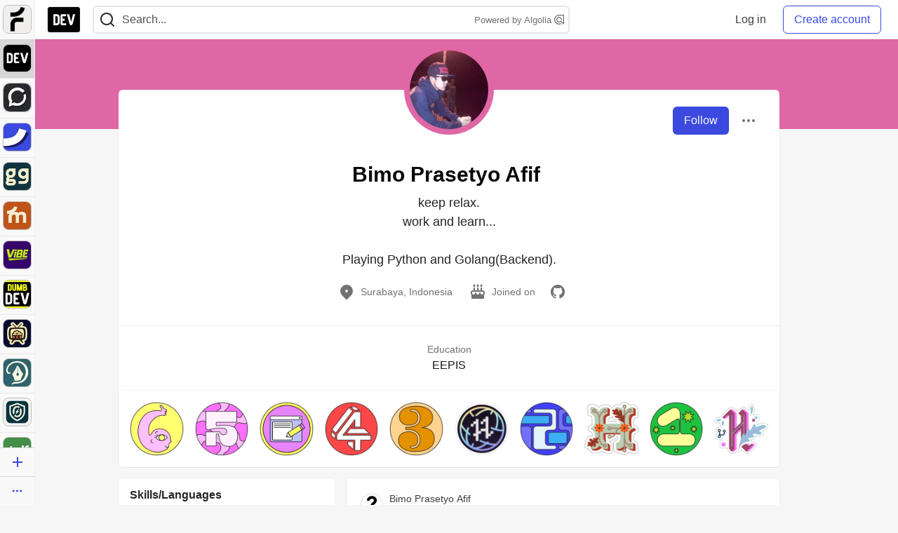

--- FILE ---
content_type: text/html; charset=utf-8
request_url: https://dev.to/bimbimprasetyoafif
body_size: 21733
content:
<!DOCTYPE html>
<html lang="en">
  <head>
    <meta charset="utf-8">
    <title>Bimo Prasetyo Afif - DEV Community</title>
    
  <link rel="canonical" href="https://dev.to/bimbimprasetyoafif" />
<meta name="description" content="keep relax.
work and learn...

Playing Python and Golang(Backend).">
<meta name="keywords" content="software development, engineering, rails, javascript, ruby">

<meta property="og:type" content="website" />
<meta property="og:url" content="https://dev.to/bimbimprasetyoafif" />
<meta property="og:title" content="Bimo Prasetyo Afif — DEV Community Profile" />
<meta property="og:image" content="https://dev-to-uploads.s3.amazonaws.com/uploads/articles/3otvb2z646ytpt1hl2rv.jpg" />
<meta property="og:description" content="keep relax.
work and learn...

Playing Python and Golang(Backend)." />
<meta property="og:site_name" content="DEV Community" />
<meta name="twitter:card" content="summary_large_image">
<meta name="twitter:site" content="@thepracticaldev">
<meta name="twitter:creator" content="@">
<meta name="twitter:title" content="Bimo Prasetyo Afif — DEV Community Profile">
<meta name="twitter:description" content="keep relax.
work and learn...

Playing Python and Golang(Backend).">
<meta name="twitter:image:src" content="https://dev-to-uploads.s3.amazonaws.com/uploads/articles/3otvb2z646ytpt1hl2rv.jpg" />
  <link rel="alternate" type="application/rss+xml" title="DEV Community RSS Feed" href="https://dev.to/feed/bimbimprasetyoafif" />


      <meta name="last-updated" content="2026-01-27 04:35:35 UTC">
      <meta name="user-signed-in" content="false">
      <meta name="head-cached-at" content="1769488535">
      <meta name="environment" content="production">
      <link rel="stylesheet" href="https://assets.dev.to/assets/minimal-044fc0591881caab0b36d4290b5fda0e31f8f3762e63d2e084a7ad8e34ad0f35.css" media="all" id="main-minimal-stylesheet" />
<link rel="stylesheet" href="https://assets.dev.to/assets/views-c7218f14065ddf63ad3cbc57904019aca23aedfdaa05f2154e3a9c05cd3a4fd2.css" media="all" id="main-views-stylesheet" />
<link rel="stylesheet" href="https://assets.dev.to/assets/crayons-98d64176d3c80084bfc156b30d3cb255984cf0534815e2f01dba15c82604ea30.css" media="all" id="main-crayons-stylesheet" />

      <script src="https://assets.dev.to/assets/base-49a8fe4e07d8957dd667d261ec816890c300d63637698ea97a4da989fa01eeef.js" defer="defer"></script>
<script src="https://assets.dev.to/assets/application-7258612fccf5d56314a6e4ad1898b4f818f474c4bb3485e302428d489a769a17.js" defer="defer"></script>
<script src="https://assets.dev.to/assets/baseInitializers-2f0777a6d67046056f9f42665560ce072de3801292674358ddbad6e135c1891d.js" defer="defer"></script>
<script src="https://assets.dev.to/assets/baseTracking-b6bf73e5ee66633e151e7d5b7c6bbccedfa4c59e3615be97b98c4c0f543ddae7.js" defer="defer"></script>
<script src="https://assets.dev.to/assets/followButtons-a29380c2c88136b97b2b5e63e94614ff7458fc72e07cffa7b6153831c28a40d2.js" defer="defer"></script>

        <meta name="search-script" content="https://assets.dev.to/assets/Search-47b78c90427318f3a0e6fb7266d267b81e2bfe6e124e47aafdb9a513670fa8bc.js">
      <meta name="viewport" content="width=device-width, initial-scale=1.0, viewport-fit=cover">
      <link rel="icon" type="image/x-icon" href="https://media2.dev.to/dynamic/image/width=32,height=,fit=scale-down,gravity=auto,format=auto/https%3A%2F%2Fdev-to-uploads.s3.amazonaws.com%2Fuploads%2Farticles%2F8j7kvp660rqzt99zui8e.png" />
      <link rel="apple-touch-icon" href="https://media2.dev.to/dynamic/image/width=180,height=,fit=scale-down,gravity=auto,format=auto/https%3A%2F%2Fdev-to-uploads.s3.amazonaws.com%2Fuploads%2Farticles%2F8j7kvp660rqzt99zui8e.png">
      <link rel="apple-touch-icon" sizes="152x152" href="https://media2.dev.to/dynamic/image/width=152,height=,fit=scale-down,gravity=auto,format=auto/https%3A%2F%2Fdev-to-uploads.s3.amazonaws.com%2Fuploads%2Farticles%2F8j7kvp660rqzt99zui8e.png">
      <link rel="apple-touch-icon" sizes="180x180" href="https://media2.dev.to/dynamic/image/width=180,height=,fit=scale-down,gravity=auto,format=auto/https%3A%2F%2Fdev-to-uploads.s3.amazonaws.com%2Fuploads%2Farticles%2F8j7kvp660rqzt99zui8e.png">
      <link rel="apple-touch-icon" sizes="167x167" href="https://media2.dev.to/dynamic/image/width=167,height=,fit=scale-down,gravity=auto,format=auto/https%3A%2F%2Fdev-to-uploads.s3.amazonaws.com%2Fuploads%2Farticles%2F8j7kvp660rqzt99zui8e.png">
      <link href="https://media2.dev.to/dynamic/image/width=192,height=,fit=scale-down,gravity=auto,format=auto/https%3A%2F%2Fdev-to-uploads.s3.amazonaws.com%2Fuploads%2Farticles%2F8j7kvp660rqzt99zui8e.png" rel="icon" sizes="192x192" />
      <link href="https://media2.dev.to/dynamic/image/width=128,height=,fit=scale-down,gravity=auto,format=auto/https%3A%2F%2Fdev-to-uploads.s3.amazonaws.com%2Fuploads%2Farticles%2F8j7kvp660rqzt99zui8e.png" rel="icon" sizes="128x128" />
      <meta name="apple-mobile-web-app-title" content="dev.to">
      <meta name="application-name" content="dev.to">
      <meta name="theme-color" content="#ffffff" media="(prefers-color-scheme: light)">
      <meta name="theme-color" content="#000000" media="(prefers-color-scheme: dark)">
      <link rel="search" href="https://dev.to/open-search.xml" type="application/opensearchdescription+xml" title="DEV Community" />

      <meta property="forem:name" content="DEV Community" />
      <meta property="forem:logo" content="https://media2.dev.to/dynamic/image/width=512,height=,fit=scale-down,gravity=auto,format=auto/https%3A%2F%2Fdev-to-uploads.s3.amazonaws.com%2Fuploads%2Farticles%2F8j7kvp660rqzt99zui8e.png" />
      <meta property="forem:domain" content="dev.to" />
    
  </head>
      <body
        class="sans-serif-article-body default-header"
        data-user-status="logged-out"
        data-is-root-subforem=""
          data-subforem-id="1"
        data-side-nav-visible="true"
        data-community-name="DEV Community"
        data-subscription-icon="https://assets.dev.to/assets/subscription-icon-805dfa7ac7dd660f07ed8d654877270825b07a92a03841aa99a1093bd00431b2.png"
        data-locale="en"
        data-honeybadger-key="hbp_nqu4Y66HuEKlD6YRGssZuRQnPOjDm50J8Zkr"
        data-deployed-at="2026-01-21T16:42:02Z"
        data-latest-commit-id="6c3513a762c22990c539fc994697216bdde18fac"
        data-ga-tracking="UA-71991109-1"
        data-cookie-banner-user-context="logged_out_only"
        data-cookie-banner-platform-context="off"
        data-algolia-id="PRSOBFP46H"
        data-algolia-search-key="9aa7d31610cba78851c9b1f63776a9dd"
        data-algolia-display="true"
        data-dynamic-url-component="bmar11"
        data-ga4-tracking-id="G-TYEM8Y3JN3">
        
        <script>
          if (navigator.userAgent === 'ForemWebView/1' || window.frameElement) {
            document.body.classList.add("hidden-shell");
          }
        </script>

        <link rel="stylesheet" href="https://assets.dev.to/assets/minimal-044fc0591881caab0b36d4290b5fda0e31f8f3762e63d2e084a7ad8e34ad0f35.css" media="all" id="secondary-minimal-stylesheet" />
<link rel="stylesheet" href="https://assets.dev.to/assets/views-c7218f14065ddf63ad3cbc57904019aca23aedfdaa05f2154e3a9c05cd3a4fd2.css" media="all" id="secondary-views-stylesheet" />
<link rel="stylesheet" href="https://assets.dev.to/assets/crayons-98d64176d3c80084bfc156b30d3cb255984cf0534815e2f01dba15c82604ea30.css" media="all" id="secondary-crayons-stylesheet" />

        <div id="body-styles">
          <style>
            :root {
              --accent-brand-lighter-rgb: 80, 99, 301;
              --accent-brand-rgb: 59, 73, 223;
              --accent-brand-darker-rgb: 47, 58, 178;
            }
          </style>
        </div>
        <div id="audiocontent" data-podcast="">
          
        </div>
            <nav id="main-side-bar" class="crayons-side-nav">
  <div class="crayons-side-nav__scrollable">
    <div id="main-sidebar-dropdown-trigger-35" aria-controls="main-sidebar-dropdown-35" data-sidebar-trigger="true" class="crayons-side-nav__item">
      <a class="crayons-side-nav-link" href="//forem.com" rel="noopener noreferrer" id="root-subforem-link" data-sidebar-subforem-id="35">
        <img src="https://media2.dev.to/dynamic/image/width=65,height=,fit=scale-down,gravity=auto,format=auto/https%3A%2F%2Fdev-to-uploads.s3.amazonaws.com%2Fuploads%2Farticles%2Fwalhydbusoe2o1pzxfwj.png" alt="Forem Logo" style="width: 100%; height: auto;">
      </a>
        <div class="profile-preview-card__content profile-preview-card__content--list crayons-dropdown p-4 pt-0 branded-7" id="root-feed-card">
          <header class="crayons-card__header">
            <h3 class="crayons-subtitle-2">
              Forem Feed
            </h3>
            <div class="fs-xs color-base-70">
              Follow new Subforems to improve your feed
            </div>
          </header>
          <div id="main-side-feed" class="crayons-card crayons-card--secondary crayons-layout__content">
          </div>
        </div>
    </div>
    <div id="main-sidebar-dropdown-trigger-1" aria-controls="main-sidebar-dropdown-1" data-sidebar-trigger="true" class="crayons-side-nav__item">
      <a class="crayons-side-nav-link" href="//dev.to" rel="noopener noreferrer" id="" data-sidebar-subforem-id="1">
        <img src="https://media2.dev.to/dynamic/image/width=65,height=,fit=scale-down,gravity=auto,format=auto/https%3A%2F%2Fdev-to-uploads.s3.amazonaws.com%2Fuploads%2Farticles%2F8j7kvp660rqzt99zui8e.png" alt="DEV Community Logo" style="width: 100%; height: auto;">
      </a>
        <div class="profile-preview-card__content crayons-dropdown p-4 pt-0 branded-7">
          <a href="//dev.to">
            <img src="https://media2.dev.to/dynamic/image/width=440,height=,fit=scale-down,gravity=auto,format=auto/https%3A%2F%2Fdev-to-uploads.s3.amazonaws.com%2Fuploads%2Farticles%2F3otvb2z646ytpt1hl2rv.jpg" class="crayons-side-nav__item-cover crayons-side-nav__item-cover--main" style="aspect-ratio: 10 / 5" alt="DEV Community Main Image">
          </a>
          <h3 class="py-2">
            <a href="//dev.to">DEV Community</a>
          </h3>
          <button name="button" type="button" data-info="{&quot;className&quot;:&quot;Subforem&quot;,&quot;style&quot;:&quot;&quot;,&quot;id&quot;:1,&quot;name&quot;:&quot;DEV Community&quot;}" class="crayons-btn follow-action-button whitespace-nowrap w-100 follow-subforem " aria-label="Follow Subforem: DEV Community" aria-pressed="false">Follow</button>
          <p class="crayons-text py-2 fs-s">
            A space to discuss and keep up software development and manage your software career
          </p>
        </div>
    </div>
    <div id="main-sidebar-dropdown-trigger-60" aria-controls="main-sidebar-dropdown-60" data-sidebar-trigger="true" class="crayons-side-nav__item">
      <a class="crayons-side-nav-link" href="//open.forem.com" rel="noopener noreferrer" id="" data-sidebar-subforem-id="60">
        <img src="https://media2.dev.to/dynamic/image/width=65,height=,fit=scale-down,gravity=auto,format=auto/https%3A%2F%2Fdev-to-uploads.s3.amazonaws.com%2Fuploads%2Farticles%2Fg8k8nlv7yl97085q8agp.png" alt="Open Forem Logo" style="width: 100%; height: auto;">
      </a>
        <div class="profile-preview-card__content crayons-dropdown p-4 pt-0 branded-7">
          <a href="//open.forem.com">
            <img src="https://media2.dev.to/dynamic/image/width=440,height=,fit=scale-down,gravity=auto,format=auto/https%3A%2F%2Fdev-to-uploads.s3.amazonaws.com%2Fuploads%2Farticles%2F9azopgwnjjpkgvtn5nux.png" class="crayons-side-nav__item-cover crayons-side-nav__item-cover--main" style="aspect-ratio: 10 / 5" alt="Open Forem Main Image">
          </a>
          <h3 class="py-2">
            <a href="//open.forem.com">Open Forem</a>
          </h3>
          <button name="button" type="button" data-info="{&quot;className&quot;:&quot;Subforem&quot;,&quot;style&quot;:&quot;&quot;,&quot;id&quot;:60,&quot;name&quot;:&quot;Open Forem&quot;}" class="crayons-btn follow-action-button whitespace-nowrap w-100 follow-subforem " aria-label="Follow Subforem: Open Forem" aria-pressed="false">Follow</button>
          <p class="crayons-text py-2 fs-s">
            A general discussion space for the Forem community. If it doesn&#39;t have a home elsewhere, it belongs here
          </p>
        </div>
    </div>
    <div id="main-sidebar-dropdown-trigger-36" aria-controls="main-sidebar-dropdown-36" data-sidebar-trigger="true" class="crayons-side-nav__item">
      <a class="crayons-side-nav-link" href="//future.forem.com" rel="noopener noreferrer" id="" data-sidebar-subforem-id="36">
        <img src="https://media2.dev.to/dynamic/image/width=65,height=,fit=scale-down,gravity=auto,format=auto/https%3A%2F%2Fdev-to-uploads.s3.amazonaws.com%2Fuploads%2Farticles%2F9xjsbjb3ulcgpx932599.png" alt="Future Logo" style="width: 100%; height: auto;">
      </a>
        <div class="profile-preview-card__content crayons-dropdown p-4 pt-0 branded-7">
          <a href="//future.forem.com">
            <img src="https://media2.dev.to/dynamic/image/width=440,height=,fit=scale-down,gravity=auto,format=auto/https%3A%2F%2Fdev-to-uploads.s3.amazonaws.com%2Fuploads%2Farticles%2Frnip9mvroe4n1spfm43q.png" class="crayons-side-nav__item-cover crayons-side-nav__item-cover--main" style="aspect-ratio: 10 / 5" alt="Future Main Image">
          </a>
          <h3 class="py-2">
            <a href="//future.forem.com">Future</a>
          </h3>
          <button name="button" type="button" data-info="{&quot;className&quot;:&quot;Subforem&quot;,&quot;style&quot;:&quot;&quot;,&quot;id&quot;:36,&quot;name&quot;:&quot;Future&quot;}" class="crayons-btn follow-action-button whitespace-nowrap w-100 follow-subforem " aria-label="Follow Subforem: Future" aria-pressed="false">Follow</button>
          <p class="crayons-text py-2 fs-s">
            News and discussion of science and technology such as AI, VR, cryptocurrency, quantum computing, and more.
          </p>
        </div>
    </div>
    <div id="main-sidebar-dropdown-trigger-43" aria-controls="main-sidebar-dropdown-43" data-sidebar-trigger="true" class="crayons-side-nav__item">
      <a class="crayons-side-nav-link" href="//gg.forem.com" rel="noopener noreferrer" id="" data-sidebar-subforem-id="43">
        <img src="https://media2.dev.to/dynamic/image/width=65,height=,fit=scale-down,gravity=auto,format=auto/https%3A%2F%2Fdev-to-uploads.s3.amazonaws.com%2Fuploads%2Farticles%2Fd89n749pwv3d05i93pfd.png" alt="Gamers Forem Logo" style="width: 100%; height: auto;">
      </a>
        <div class="profile-preview-card__content crayons-dropdown p-4 pt-0 branded-7">
          <a href="//gg.forem.com">
            <img src="https://media2.dev.to/dynamic/image/width=440,height=,fit=scale-down,gravity=auto,format=auto/https%3A%2F%2Fdev-to-uploads.s3.amazonaws.com%2Fuploads%2Farticles%2Fgg6i5z7ureeu96cayz19.png" class="crayons-side-nav__item-cover crayons-side-nav__item-cover--main" style="aspect-ratio: 10 / 5" alt="Gamers Forem Main Image">
          </a>
          <h3 class="py-2">
            <a href="//gg.forem.com">Gamers Forem</a>
          </h3>
          <button name="button" type="button" data-info="{&quot;className&quot;:&quot;Subforem&quot;,&quot;style&quot;:&quot;&quot;,&quot;id&quot;:43,&quot;name&quot;:&quot;Gamers Forem&quot;}" class="crayons-btn follow-action-button whitespace-nowrap w-100 follow-subforem " aria-label="Follow Subforem: Gamers Forem" aria-pressed="false">Follow</button>
          <p class="crayons-text py-2 fs-s">
            An inclusive community for gaming enthusiasts
          </p>
        </div>
    </div>
    <div id="main-sidebar-dropdown-trigger-42" aria-controls="main-sidebar-dropdown-42" data-sidebar-trigger="true" class="crayons-side-nav__item">
      <a class="crayons-side-nav-link" href="//music.forem.com" rel="noopener noreferrer" id="" data-sidebar-subforem-id="42">
        <img src="https://media2.dev.to/dynamic/image/width=65,height=,fit=scale-down,gravity=auto,format=auto/https%3A%2F%2Fdev-to-uploads.s3.amazonaws.com%2Fuploads%2Farticles%2Feyc812o5ed0he648y218.png" alt="Music Forem Logo" style="width: 100%; height: auto;">
      </a>
        <div class="profile-preview-card__content crayons-dropdown p-4 pt-0 branded-7">
          <a href="//music.forem.com">
            <img src="https://media2.dev.to/dynamic/image/width=440,height=,fit=scale-down,gravity=auto,format=auto/https%3A%2F%2Fdev-to-uploads.s3.amazonaws.com%2Fuploads%2Farticles%2Fqji7l84bi520qypekh4t.png" class="crayons-side-nav__item-cover crayons-side-nav__item-cover--main" style="aspect-ratio: 10 / 5" alt="Music Forem Main Image">
          </a>
          <h3 class="py-2">
            <a href="//music.forem.com">Music Forem</a>
          </h3>
          <button name="button" type="button" data-info="{&quot;className&quot;:&quot;Subforem&quot;,&quot;style&quot;:&quot;&quot;,&quot;id&quot;:42,&quot;name&quot;:&quot;Music Forem&quot;}" class="crayons-btn follow-action-button whitespace-nowrap w-100 follow-subforem " aria-label="Follow Subforem: Music Forem" aria-pressed="false">Follow</button>
          <p class="crayons-text py-2 fs-s">
            From composing and gigging to gear, hot music takes, and everything in between.
          </p>
        </div>
    </div>
    <div id="main-sidebar-dropdown-trigger-44" aria-controls="main-sidebar-dropdown-44" data-sidebar-trigger="true" class="crayons-side-nav__item">
      <a class="crayons-side-nav-link" href="//vibe.forem.com" rel="noopener noreferrer" id="" data-sidebar-subforem-id="44">
        <img src="https://media2.dev.to/dynamic/image/width=65,height=,fit=scale-down,gravity=auto,format=auto/https%3A%2F%2Fdev-to-uploads.s3.amazonaws.com%2Fuploads%2Farticles%2Fzhktp1xvmpf29y860wd3.png" alt="Vibe Coding Forem Logo" style="width: 100%; height: auto;">
      </a>
        <div class="profile-preview-card__content crayons-dropdown p-4 pt-0 branded-7">
          <a href="//vibe.forem.com">
            <img src="https://media2.dev.to/dynamic/image/width=440,height=,fit=scale-down,gravity=auto,format=auto/https%3A%2F%2Fdev-to-uploads.s3.amazonaws.com%2Fuploads%2Farticles%2Fetixkjcs50ddkp6wlv4p.png" class="crayons-side-nav__item-cover crayons-side-nav__item-cover--main" style="aspect-ratio: 10 / 5" alt="Vibe Coding Forem Main Image">
          </a>
          <h3 class="py-2">
            <a href="//vibe.forem.com">Vibe Coding Forem</a>
          </h3>
          <button name="button" type="button" data-info="{&quot;className&quot;:&quot;Subforem&quot;,&quot;style&quot;:&quot;&quot;,&quot;id&quot;:44,&quot;name&quot;:&quot;Vibe Coding Forem&quot;}" class="crayons-btn follow-action-button whitespace-nowrap w-100 follow-subforem " aria-label="Follow Subforem: Vibe Coding Forem" aria-pressed="false">Follow</button>
          <p class="crayons-text py-2 fs-s">
            Discussing AI software development, and showing off what we&#39;re building.
          </p>
        </div>
    </div>
    <div id="main-sidebar-dropdown-trigger-41" aria-controls="main-sidebar-dropdown-41" data-sidebar-trigger="true" class="crayons-side-nav__item">
      <a class="crayons-side-nav-link" href="//dumb.dev.to" rel="noopener noreferrer" id="" data-sidebar-subforem-id="41">
        <img src="https://media2.dev.to/dynamic/image/width=65,height=,fit=scale-down,gravity=auto,format=auto/https%3A%2F%2Fdev-to-uploads.s3.amazonaws.com%2Fuploads%2Farticles%2Finbbclsxtvxdfo0p2n66.png" alt="DUMB DEV Community Logo" style="width: 100%; height: auto;">
      </a>
        <div class="profile-preview-card__content crayons-dropdown p-4 pt-0 branded-7">
          <a href="//dumb.dev.to">
            <img src="https://media2.dev.to/dynamic/image/width=440,height=,fit=scale-down,gravity=auto,format=auto/https%3A%2F%2Fdev-to-uploads.s3.amazonaws.com%2Fuploads%2Farticles%2Fvb6sq9t5ehunzj4r4695.png" class="crayons-side-nav__item-cover crayons-side-nav__item-cover--main" style="aspect-ratio: 10 / 5" alt="DUMB DEV Community Main Image">
          </a>
          <h3 class="py-2">
            <a href="//dumb.dev.to">DUMB DEV Community</a>
          </h3>
          <button name="button" type="button" data-info="{&quot;className&quot;:&quot;Subforem&quot;,&quot;style&quot;:&quot;&quot;,&quot;id&quot;:41,&quot;name&quot;:&quot;DUMB DEV Community&quot;}" class="crayons-btn follow-action-button whitespace-nowrap w-100 follow-subforem " aria-label="Follow Subforem: DUMB DEV Community" aria-pressed="false">Follow</button>
          <p class="crayons-text py-2 fs-s">
            Memes and software development shitposting
          </p>
        </div>
    </div>
    <div id="main-sidebar-dropdown-trigger-46" aria-controls="main-sidebar-dropdown-46" data-sidebar-trigger="true" class="crayons-side-nav__item">
      <a class="crayons-side-nav-link" href="//popcorn.forem.com" rel="noopener noreferrer" id="" data-sidebar-subforem-id="46">
        <img src="https://media2.dev.to/dynamic/image/width=65,height=,fit=scale-down,gravity=auto,format=auto/https%3A%2F%2Fdev-to-uploads.s3.amazonaws.com%2Fuploads%2Farticles%2Fmkwem77uxpvir9vy9eeu.png" alt="Popcorn Movies and TV Logo" style="width: 100%; height: auto;">
      </a>
        <div class="profile-preview-card__content crayons-dropdown p-4 pt-0 branded-7">
          <a href="//popcorn.forem.com">
            <img src="https://media2.dev.to/dynamic/image/width=440,height=,fit=scale-down,gravity=auto,format=auto/https%3A%2F%2Fdev-to-uploads.s3.amazonaws.com%2Fuploads%2Farticles%2Fi8rwbqi6l4wln8kbx606.png" class="crayons-side-nav__item-cover crayons-side-nav__item-cover--main" style="aspect-ratio: 10 / 5" alt="Popcorn Movies and TV Main Image">
          </a>
          <h3 class="py-2">
            <a href="//popcorn.forem.com">Popcorn Movies and TV</a>
          </h3>
          <button name="button" type="button" data-info="{&quot;className&quot;:&quot;Subforem&quot;,&quot;style&quot;:&quot;&quot;,&quot;id&quot;:46,&quot;name&quot;:&quot;Popcorn Movies and TV&quot;}" class="crayons-btn follow-action-button whitespace-nowrap w-100 follow-subforem " aria-label="Follow Subforem: Popcorn Movies and TV" aria-pressed="false">Follow</button>
          <p class="crayons-text py-2 fs-s">
            Movie and TV enthusiasm, criticism and everything in-between.
          </p>
        </div>
    </div>
    <div id="main-sidebar-dropdown-trigger-48" aria-controls="main-sidebar-dropdown-48" data-sidebar-trigger="true" class="crayons-side-nav__item">
      <a class="crayons-side-nav-link" href="//design.forem.com" rel="noopener noreferrer" id="" data-sidebar-subforem-id="48">
        <img src="https://media2.dev.to/dynamic/image/width=65,height=,fit=scale-down,gravity=auto,format=auto/https%3A%2F%2Fdev-to-uploads.s3.amazonaws.com%2Fuploads%2Farticles%2Ff83jl8yxfp6c5srbo02f.png" alt="Design Community Logo" style="width: 100%; height: auto;">
      </a>
        <div class="profile-preview-card__content crayons-dropdown p-4 pt-0 branded-7">
          <a href="//design.forem.com">
            <img src="https://media2.dev.to/dynamic/image/width=440,height=,fit=scale-down,gravity=auto,format=auto/https%3A%2F%2Fdev-to-uploads.s3.amazonaws.com%2Fuploads%2Farticles%2Fujjn1ap9mpq8bwzn76em.png" class="crayons-side-nav__item-cover crayons-side-nav__item-cover--main" style="aspect-ratio: 10 / 5" alt="Design Community Main Image">
          </a>
          <h3 class="py-2">
            <a href="//design.forem.com">Design Community</a>
          </h3>
          <button name="button" type="button" data-info="{&quot;className&quot;:&quot;Subforem&quot;,&quot;style&quot;:&quot;&quot;,&quot;id&quot;:48,&quot;name&quot;:&quot;Design Community&quot;}" class="crayons-btn follow-action-button whitespace-nowrap w-100 follow-subforem " aria-label="Follow Subforem: Design Community" aria-pressed="false">Follow</button>
          <p class="crayons-text py-2 fs-s">
            Web design, graphic design and everything in-between
          </p>
        </div>
    </div>
    <div id="main-sidebar-dropdown-trigger-59" aria-controls="main-sidebar-dropdown-59" data-sidebar-trigger="true" class="crayons-side-nav__item">
      <a class="crayons-side-nav-link" href="//zeroday.forem.com" rel="noopener noreferrer" id="" data-sidebar-subforem-id="59">
        <img src="https://media2.dev.to/dynamic/image/width=65,height=,fit=scale-down,gravity=auto,format=auto/https%3A%2F%2Fdev-to-uploads.s3.amazonaws.com%2Fuploads%2Farticles%2Fdmn0m1ocwggrdvsma2cm.png" alt="Security Forem Logo" style="width: 100%; height: auto;">
      </a>
        <div class="profile-preview-card__content crayons-dropdown p-4 pt-0 branded-7">
          <a href="//zeroday.forem.com">
            <img src="https://media2.dev.to/dynamic/image/width=440,height=,fit=scale-down,gravity=auto,format=auto/https%3A%2F%2Fdev-to-uploads.s3.amazonaws.com%2Fuploads%2Farticles%2Fhlhtmj657f6j9nh8mxwm.png" class="crayons-side-nav__item-cover crayons-side-nav__item-cover--main" style="aspect-ratio: 10 / 5" alt="Security Forem Main Image">
          </a>
          <h3 class="py-2">
            <a href="//zeroday.forem.com">Security Forem</a>
          </h3>
          <button name="button" type="button" data-info="{&quot;className&quot;:&quot;Subforem&quot;,&quot;style&quot;:&quot;&quot;,&quot;id&quot;:59,&quot;name&quot;:&quot;Security Forem&quot;}" class="crayons-btn follow-action-button whitespace-nowrap w-100 follow-subforem " aria-label="Follow Subforem: Security Forem" aria-pressed="false">Follow</button>
          <p class="crayons-text py-2 fs-s">
            Your central hub for all things security. From ethical hacking and CTFs to GRC and career development, for beginners and pros alike
          </p>
        </div>
    </div>
    <div id="main-sidebar-dropdown-trigger-47" aria-controls="main-sidebar-dropdown-47" data-sidebar-trigger="true" class="crayons-side-nav__item">
      <a class="crayons-side-nav-link" href="//golf.forem.com" rel="noopener noreferrer" id="" data-sidebar-subforem-id="47">
        <img src="https://media2.dev.to/dynamic/image/width=65,height=,fit=scale-down,gravity=auto,format=auto/https%3A%2F%2Fdev-to-uploads.s3.amazonaws.com%2Fuploads%2Farticles%2Fnijx8yj8r5psetuqsw5z.png" alt="Golf Forem Logo" style="width: 100%; height: auto;">
      </a>
        <div class="profile-preview-card__content crayons-dropdown p-4 pt-0 branded-7">
          <a href="//golf.forem.com">
            <img src="https://media2.dev.to/dynamic/image/width=440,height=,fit=scale-down,gravity=auto,format=auto/https%3A%2F%2Fdev-to-uploads.s3.amazonaws.com%2Fuploads%2Farticles%2Fp2khtue7prp0t5p0pouh.png" class="crayons-side-nav__item-cover crayons-side-nav__item-cover--main" style="aspect-ratio: 10 / 5" alt="Golf Forem Main Image">
          </a>
          <h3 class="py-2">
            <a href="//golf.forem.com">Golf Forem</a>
          </h3>
          <button name="button" type="button" data-info="{&quot;className&quot;:&quot;Subforem&quot;,&quot;style&quot;:&quot;&quot;,&quot;id&quot;:47,&quot;name&quot;:&quot;Golf Forem&quot;}" class="crayons-btn follow-action-button whitespace-nowrap w-100 follow-subforem " aria-label="Follow Subforem: Golf Forem" aria-pressed="false">Follow</button>
          <p class="crayons-text py-2 fs-s">
            A community of golfers and golfing enthusiasts
          </p>
        </div>
    </div>
    <div id="main-sidebar-dropdown-trigger-55" aria-controls="main-sidebar-dropdown-55" data-sidebar-trigger="true" class="crayons-side-nav__item">
      <a class="crayons-side-nav-link" href="//crypto.forem.com" rel="noopener noreferrer" id="" data-sidebar-subforem-id="55">
        <img src="https://media2.dev.to/dynamic/image/width=65,height=,fit=scale-down,gravity=auto,format=auto/https%3A%2F%2Fdev-to-uploads.s3.amazonaws.com%2Fuploads%2Farticles%2Fzbfoyqjor9xqe5xtqani.png" alt="Crypto Forem Logo" style="width: 100%; height: auto;">
      </a>
        <div class="profile-preview-card__content crayons-dropdown p-4 pt-0 branded-7">
          <a href="//crypto.forem.com">
            <img src="https://media2.dev.to/dynamic/image/width=440,height=,fit=scale-down,gravity=auto,format=auto/https%3A%2F%2Fdev-to-uploads.s3.amazonaws.com%2Fuploads%2Farticles%2Fg0rowhjp8x0bqzdsmq0w.png" class="crayons-side-nav__item-cover crayons-side-nav__item-cover--main" style="aspect-ratio: 10 / 5" alt="Crypto Forem Main Image">
          </a>
          <h3 class="py-2">
            <a href="//crypto.forem.com">Crypto Forem</a>
          </h3>
          <button name="button" type="button" data-info="{&quot;className&quot;:&quot;Subforem&quot;,&quot;style&quot;:&quot;&quot;,&quot;id&quot;:55,&quot;name&quot;:&quot;Crypto Forem&quot;}" class="crayons-btn follow-action-button whitespace-nowrap w-100 follow-subforem " aria-label="Follow Subforem: Crypto Forem" aria-pressed="false">Follow</button>
          <p class="crayons-text py-2 fs-s">
            A collaborative community for all things Crypto—from Bitcoin to protocol development and DeFi to NFTs and market analysis.
          </p>
        </div>
    </div>
    <div id="main-sidebar-dropdown-trigger-61" aria-controls="main-sidebar-dropdown-61" data-sidebar-trigger="true" class="crayons-side-nav__item">
      <a class="crayons-side-nav-link" href="//parenting.forem.com" rel="noopener noreferrer" id="" data-sidebar-subforem-id="61">
        <img src="https://media2.dev.to/dynamic/image/width=65,height=,fit=scale-down,gravity=auto,format=auto/https%3A%2F%2Fdev-to-uploads.s3.amazonaws.com%2Fuploads%2Fsubforem_images%2Fmain_logo_5A1ZlPe69YTXNRsAxCXK.png" alt="Parenting Logo" style="width: 100%; height: auto;">
      </a>
        <div class="profile-preview-card__content crayons-dropdown p-4 pt-0 branded-7">
          <a href="//parenting.forem.com">
            <img src="https://media2.dev.to/dynamic/image/width=440,height=,fit=scale-down,gravity=auto,format=auto/https%3A%2F%2Fdev-to-uploads.s3.amazonaws.com%2Fuploads%2Fsubforem_images%2Fsocial_card_rFghJWhbtJWReC430aDM.png" class="crayons-side-nav__item-cover crayons-side-nav__item-cover--main" style="aspect-ratio: 10 / 5" alt="Parenting Main Image">
          </a>
          <h3 class="py-2">
            <a href="//parenting.forem.com">Parenting</a>
          </h3>
          <button name="button" type="button" data-info="{&quot;className&quot;:&quot;Subforem&quot;,&quot;style&quot;:&quot;&quot;,&quot;id&quot;:61,&quot;name&quot;:&quot;Parenting&quot;}" class="crayons-btn follow-action-button whitespace-nowrap w-100 follow-subforem " aria-label="Follow Subforem: Parenting" aria-pressed="false">Follow</button>
          <p class="crayons-text py-2 fs-s">
            A place for parents to the share the joys, challenges, and wisdom that come from raising kids. We&#39;re here for them and for each other.
          </p>
        </div>
    </div>
    <div id="main-sidebar-dropdown-trigger-39" aria-controls="main-sidebar-dropdown-39" data-sidebar-trigger="true" class="crayons-side-nav__item">
      <a class="crayons-side-nav-link" href="//core.forem.com" rel="noopener noreferrer" id="" data-sidebar-subforem-id="39">
        <img src="https://media2.dev.to/dynamic/image/width=65,height=,fit=scale-down,gravity=auto,format=auto/https%3A%2F%2Fdev-to-uploads.s3.amazonaws.com%2Fuploads%2Farticles%2Fupzbzgpb13b3e0dfxf51.png" alt="Forem Core Logo" style="width: 100%; height: auto;">
      </a>
        <div class="profile-preview-card__content crayons-dropdown p-4 pt-0 branded-7">
          <a href="//core.forem.com">
            <img src="https://media2.dev.to/dynamic/image/width=440,height=,fit=scale-down,gravity=auto,format=auto/https%3A%2F%2Fdev-to-uploads.s3.amazonaws.com%2Fuploads%2Farticles%2F7qi7bzwq9yok35no2owa.png" class="crayons-side-nav__item-cover crayons-side-nav__item-cover--main" style="aspect-ratio: 10 / 5" alt="Forem Core Main Image">
          </a>
          <h3 class="py-2">
            <a href="//core.forem.com">Forem Core</a>
          </h3>
          <button name="button" type="button" data-info="{&quot;className&quot;:&quot;Subforem&quot;,&quot;style&quot;:&quot;&quot;,&quot;id&quot;:39,&quot;name&quot;:&quot;Forem Core&quot;}" class="crayons-btn follow-action-button whitespace-nowrap w-100 follow-subforem " aria-label="Follow Subforem: Forem Core" aria-pressed="false">Follow</button>
          <p class="crayons-text py-2 fs-s">
            Discussing the core forem open source software project — features, bugs, performance, self-hosting.
          </p>
        </div>
    </div>
    <div id="main-sidebar-dropdown-trigger-51" aria-controls="main-sidebar-dropdown-51" data-sidebar-trigger="true" class="crayons-side-nav__item">
      <a class="crayons-side-nav-link" href="//maker.forem.com" rel="noopener noreferrer" id="" data-sidebar-subforem-id="51">
        <img src="https://media2.dev.to/dynamic/image/width=65,height=,fit=scale-down,gravity=auto,format=auto/https%3A%2F%2Fdev-to-uploads.s3.amazonaws.com%2Fuploads%2Farticles%2F7mwsgj74kx4dn0fliwh7.png" alt="Maker Forem Logo" style="width: 100%; height: auto;">
      </a>
        <div class="profile-preview-card__content crayons-dropdown p-4 pt-0 branded-7">
          <a href="//maker.forem.com">
            <img src="https://media2.dev.to/dynamic/image/width=440,height=,fit=scale-down,gravity=auto,format=auto/https%3A%2F%2Fdev-to-uploads.s3.amazonaws.com%2Fuploads%2Farticles%2F01bkopv3unqemfs036vr.png" class="crayons-side-nav__item-cover crayons-side-nav__item-cover--main" style="aspect-ratio: 10 / 5" alt="Maker Forem Main Image">
          </a>
          <h3 class="py-2">
            <a href="//maker.forem.com">Maker Forem</a>
          </h3>
          <button name="button" type="button" data-info="{&quot;className&quot;:&quot;Subforem&quot;,&quot;style&quot;:&quot;&quot;,&quot;id&quot;:51,&quot;name&quot;:&quot;Maker Forem&quot;}" class="crayons-btn follow-action-button whitespace-nowrap w-100 follow-subforem " aria-label="Follow Subforem: Maker Forem" aria-pressed="false">Follow</button>
          <p class="crayons-text py-2 fs-s">
            A community for makers, hobbyists, and professionals to discuss Arduino, Raspberry Pi, 3D printing, and much more.
          </p>
        </div>
    </div>
    <div id="main-sidebar-dropdown-trigger-63" aria-controls="main-sidebar-dropdown-63" data-sidebar-trigger="true" class="crayons-side-nav__item">
      <a class="crayons-side-nav-link" href="//hmpljs.forem.com" rel="noopener noreferrer" id="" data-sidebar-subforem-id="63">
        <img src="https://media2.dev.to/dynamic/image/width=65,height=,fit=scale-down,gravity=auto,format=auto/https%3A%2F%2Fdev-to-uploads.s3.amazonaws.com%2Fuploads%2Farticles%2F3yl1tok1l7116unun3e9.png" alt="HMPL.js Forem Logo" style="width: 100%; height: auto;">
      </a>
        <div class="profile-preview-card__content crayons-dropdown p-4 pt-0 branded-7">
          <a href="//hmpljs.forem.com">
            <img src="https://media2.dev.to/dynamic/image/width=440,height=,fit=scale-down,gravity=auto,format=auto/https%3A%2F%2Fdev-to-uploads.s3.amazonaws.com%2Fuploads%2Farticles%2F5ccjfqjnhjn866cfyngt.png" class="crayons-side-nav__item-cover crayons-side-nav__item-cover--main" style="aspect-ratio: 10 / 5" alt="HMPL.js Forem Main Image">
          </a>
          <h3 class="py-2">
            <a href="//hmpljs.forem.com">HMPL.js Forem</a>
          </h3>
          <button name="button" type="button" data-info="{&quot;className&quot;:&quot;Subforem&quot;,&quot;style&quot;:&quot;&quot;,&quot;id&quot;:63,&quot;name&quot;:&quot;HMPL.js Forem&quot;}" class="crayons-btn follow-action-button whitespace-nowrap w-100 follow-subforem " aria-label="Follow Subforem: HMPL.js Forem" aria-pressed="false">Follow</button>
          <p class="crayons-text py-2 fs-s">
            For developers using HMPL.js to build fast, lightweight web apps. A space to share projects, ask questions, and discuss server-driven templating
          </p>
        </div>
    </div>
  </div>
  <a class="crayons-side-nav__item crayons-side-nav__item--add subforems-menu-tooltip" href="/subforems/new" data-tooltip="New subforem">
    <svg xmlns="http://www.w3.org/2000/svg" fill="none" height="24" width="24" role="img" aria-labelledby="a7e3204oqrqir407k2lk3v0w2304084s" class="crayons-icon "><title id="a7e3204oqrqir407k2lk3v0w2304084s">Dropdown menu</title>
    <path d="M11 11V5h2v6h6v2h-6v6h-2v-6H5v-2z" fill="#08090a"></path>
</svg>

  </a>
  <a class="crayons-side-nav__item crayons-side-nav__item--menu subforems-menu-tooltip" href="/subforems" data-tooltip="View all Subforems">
    <svg xmlns="http://www.w3.org/2000/svg" width="24" height="24" viewBox="0 0 24 24" role="img" aria-labelledby="aa9keuf47uws35b3kpsdeetdilp08ujj" class="crayons-icon "><title id="aa9keuf47uws35b3kpsdeetdilp08ujj">Dropdown menu</title>
    <path fill-rule="evenodd" clip-rule="evenodd" d="M8.25 12a1.5 1.5 0 11-3 0 1.5 1.5 0 013 0zm5.25 0a1.5 1.5 0 11-3 0 1.5 1.5 0 013 0zm3.75 1.5a1.5 1.5 0 100-3 1.5 1.5 0 000 3z"></path>
</svg>

  </a>
</nav>

<script>
  (function () {
    // Utility: base64 unicode decode (for cookie payload)
    function base64DecodeUnicode(str) {
      try {
        return decodeURIComponent(
          atob(str)
            .split("")
            .map((c) => {
              return "%" + ("00" + c.charCodeAt(0).toString(16)).slice(-2);
            })
            .join(""),
        );
      } catch (e) {
        console.error("base64DecodeUnicode failed:", e);
        return null;
      }
    }

    function getCookie(name) {
      const match = document.cookie.match(
        new RegExp("(^|; )" + name.replace(/([.*+?^${}()|[\]\\])/g, "\\$1") + "=([^;]*)"),
      );
      return match ? decodeURIComponent(match[2]) : null;
    }

    function getUserFromCookie() {
      const raw = getCookie("current_user");
      if (!raw) return null;
      const decoded = base64DecodeUnicode(raw);
      if (!decoded) return null;
      try {
        return JSON.parse(decoded);
      } catch (e) {
        console.error("Parsing user from cookie failed:", e);
        return null;
      }
    }

    // --- user acquisition: prefer cookie, fallback to localStorage ---
    const storedCurrentUser = (() => {
      const fromCookie = getUserFromCookie();
      if (fromCookie) return fromCookie;
      const stored = localStorage?.getItem("current_user");
      if (!stored) return null;
      try {
        return JSON.parse(stored);
      } catch (e) {
        console.error("Parsing user from localStorage failed:", e);
        return null;
      }
    })();

    // apply authorization/display logic and reorder if present
    if (storedCurrentUser) {

      if (storedCurrentUser?.ordered_subforem_ids?.length > 0) {
        const subforemIds = storedCurrentUser.ordered_subforem_ids;
        const sidebar = document.getElementById("main-side-bar");
        const rootLink = document.getElementById("root-subforem-link");
        const rootSubforemId = rootLink?.getAttribute("data-sidebar-subforem-id");

        const subforemElements = sidebar.querySelectorAll("[data-sidebar-subforem-id]");
        const subforemMap = {};

        subforemElements.forEach((el) => {
          const id = el.getAttribute("data-sidebar-subforem-id");
          if (id !== rootSubforemId) {
            subforemMap[id] = el.closest(".crayons-side-nav__item");
          }
        });

        // remove non-root existing items
        Object.values(subforemMap).forEach((item) => {
          if (item && item.parentNode) {
            item.remove();
          }
        });

        // append in user's order (excluding root)
        const scrollableContainer = sidebar.querySelector(".crayons-side-nav__scrollable");
        subforemIds.forEach((id) => {
          if (id !== rootSubforemId && subforemMap[id]) {
            scrollableContainer.appendChild(subforemMap[id]);
          }
        });

        // append leftovers not in the user's list
        Object.keys(subforemMap).forEach((id) => {
          const parsedId = parseInt(id, 10);
          if (!subforemIds.includes(parsedId) && subforemMap[id]) {
            scrollableContainer.appendChild(subforemMap[id]);
          }
        });

        // ensure menu is last
        const menu = sidebar.querySelector(".crayons-side-nav__item--menu");
        if (menu) {
          sidebar.appendChild(menu);
        }
      }
    }

    // active subforem highlight based on current context
    const currentSubforemId = document.body.getAttribute("data-subforem-id");
    if (currentSubforemId) {
      const matching = document.querySelector(
        `[data-sidebar-subforem-id="${currentSubforemId}"]`,
      );
      if (matching) {
        matching.classList.add("active");
      }
    }
  })();
</script>

<script>
  document.addEventListener("DOMContentLoaded", () => {
    const sidebar = document.getElementById("main-side-bar");
    if (!sidebar) return;

    const items = sidebar.querySelectorAll(".crayons-side-nav__item");
    let hoverTimeout;
    let hasMoved = false;
    let lastMouseX = 0;
    let lastMouseY = 0;

    document.addEventListener("mousemove", (e) => {
      lastMouseX = e.clientX;
      lastMouseY = e.clientY;
      hasMoved = true;
    });

    items.forEach((item) => {
      item.addEventListener("mouseleave", function () {
        this.dataset.hasLeftOnce = "true";
        if (this.classList.contains("hovered")) {
          this.classList.remove("hovered");
          this.classList.add("not-hovered");
        }
      });

      item.addEventListener("mouseenter", function (e) {
        if (!hasMoved && !this.dataset.hasLeftOnce) {
          return;
        }

        const targetItem = this;
        const currentActive = sidebar.querySelector(
          ".crayons-side-nav__item.hovered",
        );

        const switchActiveState = () => {
          if (currentActive && currentActive !== targetItem) {
            currentActive.classList.remove("hovered");
            currentActive.classList.add("not-hovered");
            
            // Reset styles on the previous active item's pop-out card
            const previousPreviewCard = currentActive.querySelector(".profile-preview-card__content");
            if (previousPreviewCard) {
              previousPreviewCard.style.position = '';
              previousPreviewCard.style.left = '';
              previousPreviewCard.style.top = '';
              previousPreviewCard.style.bottom = '';
              previousPreviewCard.style.width = '';
              previousPreviewCard.style.zIndex = '';
            }
          }
          targetItem.classList.remove("not-hovered");
          targetItem.classList.add("hovered");
          let feedEl = document.getElementById('root-feed-card');
          if (feedEl) {
            feedEl.scrollTop = 0;
          }

          // --- NEW LOGIC START ---
          const previewCard = targetItem.querySelector(
            ".profile-preview-card__content",
          );
          if (previewCard) {
            const rect = targetItem.getBoundingClientRect();
            
            // Position the card relative to the viewport
            previewCard.style.position = 'fixed';
            previewCard.style.left = '48px';
            previewCard.style.width = '290px';
            previewCard.style.zIndex = '3000';
            
            if (window.innerHeight - rect.bottom < 280) {
              previewCard.classList.add("profile-preview-card__upsidedown");
              previewCard.style.top = 'auto';
              previewCard.style.bottom = `${window.innerHeight - rect.bottom - 30}px`;
            } else {
              previewCard.classList.remove("profile-preview-card__upsidedown");
              previewCard.style.top = `${rect.top - 30}px`;
              previewCard.style.bottom = 'auto';
            }
          }
          // --- NEW LOGIC END ---
        };

        clearTimeout(hoverTimeout);

        let delay = 20;
        const deltaX = e.clientX - lastMouseX;
        const deltaY = e.clientY - lastMouseY;

        if (deltaX > 10 && deltaX >= Math.abs(deltaY)) {
          delay = 250;
        }

        if (currentActive && currentActive !== targetItem) {
          hoverTimeout = setTimeout(switchActiveState, delay);
        } else {
          switchActiveState();
        }
      });
    });

    sidebar.addEventListener("mouseleave", () => {
      clearTimeout(hoverTimeout);
      const activeItem = sidebar.querySelector(
        ".crayons-side-nav__item.hovered",
      );
      if (activeItem) {
        activeItem.classList.remove("hovered");
        activeItem.classList.add("not-hovered");
        
        // Reset any inline styles on the pop-out card
        const previewCard = activeItem.querySelector(".profile-preview-card__content");
        if (previewCard) {
          previewCard.style.position = '';
          previewCard.style.left = '';
          previewCard.style.top = '';
          previewCard.style.bottom = '';
          previewCard.style.width = '';
          previewCard.style.zIndex = '';
        }
      }
    });
  });
</script>

<script src="https://assets.dev.to/assets/mainSidebar-10996dbfced598bf8143689e86ee995945103270acd272ccf8bab9d50c74074b.js" defer="defer"></script>

        <div class="navigation-progress" id="navigation-progress"></div>

<header id="topbar" class="crayons-header topbar print-hidden">
  <span id="route-change-target" tabindex="-1"></span>
  <a href="#main-content" class="skip-content-link">Skip to content</a>
  <div class="crayons-header__container">
    <span class="inline-block m:hidden ">
      <button class="c-btn c-btn--icon-alone js-hamburger-trigger mx-2">
        <svg xmlns="http://www.w3.org/2000/svg" width="24" height="24" viewBox="0 0 24 24" role="img" aria-labelledby="astfaq8qwxgeaobirb2vow9opt3txaog" class="crayons-icon"><title id="astfaq8qwxgeaobirb2vow9opt3txaog">Navigation menu</title>
    <path d="M3 4h18v2H3V4zm0 7h18v2H3v-2zm0 7h18v2H3v-2z"></path>
</svg>

      </button>
    </span>
    <a href="/" class="site-logo" aria-label="DEV Community Home" >
    <img class="site-logo__img"
         src="https://media2.dev.to/dynamic/image/quality=100/https://dev-to-uploads.s3.amazonaws.com/uploads/logos/resized_logo_UQww2soKuUsjaOGNB38o.png"
         style="aspect-ratio: 10 / 8"
         alt="DEV Community">
</a>


    <div class="crayons-header--search js-search-form" id="header-search">
      <form accept-charset="UTF-8" method="get" action="/search" role="search">
        <div class="crayons-fields crayons-fields--horizontal">
          <div class="crayons-field flex-1 relative">
            <input id="search-input" class="crayons-header--search-input crayons-textfield js-search-input" type="text" id="nav-search" name="q" placeholder="Search..." autocomplete="off" />
            <button type="submit" aria-label="Search" class="c-btn c-btn--icon-alone absolute inset-px right-auto mt-0 py-0">
              <svg xmlns="http://www.w3.org/2000/svg" width="24" height="24" viewBox="0 0 24 24" role="img" aria-labelledby="ao39pqp12xx1yd4stafmvb0oml9tpl0j" aria-hidden="true" class="crayons-icon"><title id="ao39pqp12xx1yd4stafmvb0oml9tpl0j">Search</title>
    <path d="M18.031 16.617l4.283 4.282-1.415 1.415-4.282-4.283A8.96 8.96 0 0111 20c-4.968 0-9-4.032-9-9s4.032-9 9-9 9 4.032 9 9a8.96 8.96 0 01-1.969 5.617zm-2.006-.742A6.977 6.977 0 0018 11c0-3.868-3.133-7-7-7-3.868 0-7 3.132-7 7 0 3.867 3.132 7 7 7a6.977 6.977 0 004.875-1.975l.15-.15z"></path>
</svg>

            </button>

            <a class="crayons-header--search-brand-indicator" href="https://www.algolia.com/developers/?utm_source=devto&utm_medium=referral" target="_blank" rel="noopener noreferrer">
                Powered by Algolia
                <svg xmlns="http://www.w3.org/2000/svg" id="Layer_1" width="24" height="24" viewBox="0 0 500 500.34" role="img" aria-labelledby="a63hx2legz0vmntnvcxodi3vfjtlakbm" aria-hidden="true" class="crayons-icon"><title id="a63hx2legz0vmntnvcxodi3vfjtlakbm">Search</title>
  <defs></defs><path class="cls-1" d="M250,0C113.38,0,2,110.16,.03,246.32c-2,138.29,110.19,252.87,248.49,253.67,42.71,.25,83.85-10.2,120.38-30.05,3.56-1.93,4.11-6.83,1.08-9.52l-23.39-20.74c-4.75-4.22-11.52-5.41-17.37-2.92-25.5,10.85-53.21,16.39-81.76,16.04-111.75-1.37-202.04-94.35-200.26-206.1,1.76-110.33,92.06-199.55,202.8-199.55h202.83V407.68l-115.08-102.25c-3.72-3.31-9.43-2.66-12.43,1.31-18.47,24.46-48.56,39.67-81.98,37.36-46.36-3.2-83.92-40.52-87.4-86.86-4.15-55.28,39.65-101.58,94.07-101.58,49.21,0,89.74,37.88,93.97,86.01,.38,4.28,2.31,8.28,5.53,11.13l29.97,26.57c3.4,3.01,8.8,1.17,9.63-3.3,2.16-11.55,2.92-23.6,2.07-35.95-4.83-70.39-61.84-127.01-132.26-131.35-80.73-4.98-148.23,58.18-150.37,137.35-2.09,77.15,61.12,143.66,138.28,145.36,32.21,.71,62.07-9.42,86.2-26.97l150.36,133.29c6.45,5.71,16.62,1.14,16.62-7.48V9.49C500,4.25,495.75,0,490.51,0H250Z"></path>
</svg>

            </a>
          </div>
        </div>
      </form>
    </div>

    <div class="flex items-center h-100 ml-auto">
        <div class="flex" id="authentication-top-nav-actions">
          <span class="hidden m:block">
            <a href="https://dev.to/enter?signup_subforem=1" class="c-link c-link--block mr-2 whitespace-nowrap ml-auto" data-no-instant>
              Log in
            </a>
          </span>

          <a href="https://dev.to/enter?signup_subforem=1&amp;state=new-user" data-tracking-id="ca_top_nav" data-tracking-source="top_navbar" class="c-cta c-cta--branded whitespace-nowrap mr-2" data-no-instant>
            Create account
          </a>
        </div>
    </div>
  </div>
</header>

<div class="hamburger">
  <div class="hamburger__content">
    <header class="hamburger__content__header">
      <h2 class="fs-l fw-bold flex-1 break-word lh-tight">DEV Community</h2>

      <button class="c-btn c-btn--icon-alone js-hamburger-trigger shrink-0" aria-label="Close">
        <svg xmlns="http://www.w3.org/2000/svg" width="24" height="24" viewBox="0 0 24 24" role="img" aria-labelledby="adwg9ezpc5xd1u6px6hlxe6xfy0x2f7q" aria-hidden="true" class="crayons-icon c-btn__icon"><title id="adwg9ezpc5xd1u6px6hlxe6xfy0x2f7q">Close</title><path d="M12 10.586l4.95-4.95 1.414 1.414-4.95 4.95 4.95 4.95-1.414 1.414-4.95-4.95-4.95 4.95-1.414-1.414 4.95-4.95-4.95-4.95L7.05 5.636l4.95 4.95z"></path></svg>

      </button>
    </header>

    <div class="p-2 js-navigation-links-container" id="authentication-hamburger-actions">
    </div>
  </div>
  <div class="hamburger__overlay js-hamburger-trigger"></div>
</div>


        <div id="active-broadcast" class="broadcast-wrapper"></div>
<div id="page-content" class="wrapper stories stories-index" data-current-page="stories-index">
  <div id="page-content-inner" data-internal-nav="false">
    <div id="page-route-change" class="screen-reader-only" aria-live="polite" aria-atomic="true"></div>

    <main id="main-content">


  <script type="application/ld+json">
    {"@context":"http://schema.org","@type":"Person","mainEntityOfPage":{"@type":"WebPage","@id":"https://dev.to/bimbimprasetyoafif"},"url":"https://dev.to/bimbimprasetyoafif","sameAs":["https://github.com/bimbimprasetyoafif"],"image":"https://media2.dev.to/dynamic/image/width=320,height=320,fit=cover,gravity=auto,format=auto/https%3A%2F%2Fdev-to-uploads.s3.amazonaws.com%2Fuploads%2Fuser%2Fprofile_image%2F322797%2F25b33940-92f9-4faa-b863-f500fef6d094.jpeg","name":"Bimo Prasetyo Afif","description":"keep relax.\r\nwork and learn...\r\n\r\nPlaying Python and Golang(Backend)."}
  </script>

  <style>
    :root {
      --profile-brand-color: #e067a5;
    }
  </style>
  <div class="brand-bg">
    <div class="crayons-layout crayons-layout--limited-l pt-7 m:pt-9">
      <header class="profile-header crayons-card mt-2">
        <div class="relative profile-header__top">
          <span class="crayons-avatar crayons-avatar--3xl">
            <img src="https://media2.dev.to/dynamic/image/width=320,height=320,fit=cover,gravity=auto,format=auto/https%3A%2F%2Fdev-to-uploads.s3.amazonaws.com%2Fuploads%2Fuser%2Fprofile_image%2F322797%2F25b33940-92f9-4faa-b863-f500fef6d094.jpeg" width="128" height="128" alt="Bimo Prasetyo Afif profile picture" class="crayons-avatar__image">
          </span>

          <div class="profile-header__actions">
            <button id="user-follow-butt" class="crayons-btn whitespace-nowrap follow-action-button follow-user" data-info='{&quot;id&quot;:322797,&quot;className&quot;:&quot;User&quot;,&quot;name&quot;:&quot;Bimo Prasetyo Afif&quot;}'>Follow</button>
            <div class="profile-dropdown ml-2 s:relative hide-if-belongs-to-current-user-322797" data-username="bimbimprasetyoafif">
              <button id="user-profile-dropdown" aria-expanded="false" aria-controls="user-profile-dropdownmenu" aria-haspopup="true" class="crayons-btn crayons-btn--ghost-dimmed crayons-btn--icon">
                <svg xmlns="http://www.w3.org/2000/svg" width="24" height="24" role="img" aria-labelledby="afmvldyfh6v9qtpneuzshgss5qo917x6" class="crayons-icon dropdown-icon"><title id="afmvldyfh6v9qtpneuzshgss5qo917x6">User actions</title><path fill-rule="evenodd" clip-rule="evenodd" d="M7 12a2 2 0 11-4 0 2 2 0 014 0zm7 0a2 2 0 11-4 0 2 2 0 014 0zm5 2a2 2 0 100-4 2 2 0 000 4z"></path></svg>

              </button>

              <div id="user-profile-dropdownmenu" class="crayons-dropdown left-2 right-2 s:right-0 s:left-auto top-100 mt-1">
                <span class="report-abuse-link-wrapper" data-path="/report-abuse?url=https://dev.to/bimbimprasetyoafif"></span>
              </div>
            </div>
          </div>
        </div>

        <div class="profile-header__details" data-url="/users/322797">
          <div class="items-center js-username-container mb-2">
            <h1 class="crayons-title lh-tight">
              Bimo Prasetyo Afif
              <span class="ml-2"></span>
            </h1>
          </div>

          <p class="fs-base profile-header__bio m:fs-l color-base-90 mb-4 mx-auto max-w-100 m:max-w-75">keep relax.
work and learn...

Playing Python and Golang(Backend).</p>

          <div class="profile-header__meta">
              <span class="profile-header__meta__item">
                <svg xmlns="http://www.w3.org/2000/svg" width="24" height="24" viewBox="0 0 24 24" role="img" aria-labelledby="acymm4u9fm82uyinlz7zp8hre3fg5q5c" class="crayons-icon mr-2 shrink-0"><title id="acymm4u9fm82uyinlz7zp8hre3fg5q5c">Location</title>
    <path d="M18.364 17.364L12 23.728l-6.364-6.364a9 9 0 1112.728 0zM12 13a2 2 0 100-4 2 2 0 000 4z"></path>
</svg>

                <span>
                  Surabaya, Indonesia
                </span>
              </span>

            <span class="profile-header__meta__item">
              <svg xmlns="http://www.w3.org/2000/svg" width="24" height="24" viewBox="0 0 24 24" role="img" aria-labelledby="ao8atrcww56paxbcr0an02n3ir0jm7xm" class="crayons-icon mr-2 shrink-0"><title id="ao8atrcww56paxbcr0an02n3ir0jm7xm">Joined</title>
    <path d="M8 6v3.999h3V6h2v3.999h3V6h2v3.999L19 10a3 3 0 012.995 2.824L22 13v1c0 1.014-.377 1.94-.999 2.645L21 21a1 1 0 01-1 1H4a1 1 0 01-1-1v-4.36a4.025 4.025 0 01-.972-2.182l-.022-.253L2 14v-1a3 3 0 012.824-2.995L5 10l1-.001V6h2zm11 6H5a1 1 0 00-.993.883L4 13v.971l.003.147a2 2 0 003.303 1.4c.363-.312.602-.744.674-1.218l.015-.153.005-.176c.036-1.248 1.827-1.293 1.989-.134l.01.134.004.147a2 2 0 003.992.031l.012-.282c.124-1.156 1.862-1.156 1.986 0l.012.282a2 2 0 003.99 0L20 14v-1a1 1 0 00-.883-.993L19 12zM7 1c1.32.871 1.663 2.088 1.449 2.888a1.5 1.5 0 11-2.898-.776C5.85 2.002 7 2.5 7 1zm5 0c1.32.871 1.663 2.088 1.449 2.888a1.5 1.5 0 01-2.898-.776C10.85 2.002 12 2.5 12 1zm5 0c1.32.871 1.663 2.088 1.449 2.888a1.5 1.5 0 01-2.898-.776C15.85 2.002 17 2.5 17 1z"></path>
</svg>

              <span>
                Joined on <time datetime="2020-01-23T15:11:34Z" class="date">Jan 23, 2020</time>
              </span>
            </span>



              <a href="https://github.com/bimbimprasetyoafif" target="_blank" rel="noopener me" class="profile-header__meta__item p-1">
                <svg xmlns="http://www.w3.org/2000/svg" width="24" height="24" viewBox="0 0 24 24" role="img" aria-labelledby="aifsyydguqvv8j4b62e10eljlbjr2kd5" class="crayons-icon shrink-0"><title id="aifsyydguqvv8j4b62e10eljlbjr2kd5">github website</title>
    <path d="M12 2C6.475 2 2 6.475 2 12a9.994 9.994 0 006.838 9.488c.5.087.687-.213.687-.476 0-.237-.013-1.024-.013-1.862-2.512.463-3.162-.612-3.362-1.175-.113-.288-.6-1.175-1.025-1.413-.35-.187-.85-.65-.013-.662.788-.013 1.35.725 1.538 1.025.9 1.512 2.338 1.087 2.912.825.088-.65.35-1.087.638-1.337-2.225-.25-4.55-1.113-4.55-4.938 0-1.088.387-1.987 1.025-2.688-.1-.25-.45-1.275.1-2.65 0 0 .837-.262 2.75 1.026a9.28 9.28 0 012.5-.338c.85 0 1.7.112 2.5.337 1.912-1.3 2.75-1.024 2.75-1.024.55 1.375.2 2.4.1 2.65.637.7 1.025 1.587 1.025 2.687 0 3.838-2.337 4.688-4.562 4.938.362.312.675.912.675 1.85 0 1.337-.013 2.412-.013 2.75 0 .262.188.574.688.474A10.016 10.016 0 0022 12c0-5.525-4.475-10-10-10z"></path>
</svg>

              </a>
          </div>
        </div>

          <div class="profile-header__bottom fs-base">
      <div class="crayons-definition">
        <strong class="crayons-definition__title">
          <p>Education</p>
        </strong>
        <p class="crayons-definition__value">
        <p>EEPIS</p>
        </p>
      </div>
  </div>


          <div class="crayons-card crayons-card--secondary">

  <div class="crayons-card__body">
    <div class="grid gap-4 grid-cols-6 s:grid-cols-8 m:grid-cols-10 align-center items-center js-profile-badges">
        <div role="button" onclick="window.Forem.showModal({size: 'medium', showHeader: false, contentSelector: '#badge-213', overlay: true})"
           title="Six Year Club"
           class="js-profile-badge  relative">
          <img src="https://media2.dev.to/dynamic/image/width=180,height=,fit=scale-down,gravity=auto,format=auto/https%3A%2F%2Fdev-to-uploads.s3.amazonaws.com%2Fuploads%2Fbadge%2Fbadge_image%2F213%2FVersion2-03.png"
               alt="Six Year Club"
               class="mx-auto w-75 h-auto align-middle"
               style="object-fit: contain; cursor: pointer; width: 100%; aspect-ratio: 1 / 1; max-width: 80px;"
               loading="lazy" />
          
        </div>

        <div id="badge-213" class="hidden">
          <div class="badge_details">
  <div class="badge-image-container p-3">
    <img
      class="badge-image"
      src="https://media2.dev.to/dynamic/image/width=192,height=,fit=scale-down,gravity=auto,format=auto/https%3A%2F%2Fdev-to-uploads.s3.amazonaws.com%2Fuploads%2Fbadge%2Fbadge_image%2F213%2FVersion2-03.png"
      alt="Six Year Club badge"
      title="Six Year Club"
      loading="lazy" />
  </div>

  <div class="badge_text_content">
    <h4 class="title fw-800 fs-l">Six Year Club</h4>
    <p class="description">This badge celebrates the longevity of those who have been a registered member of the DEV Community for at least six years.</p>
    <button class="got-it-btn items-start c-btn c-btn--primary" onclick="window.Forem.closeModal()">Got it</button>
  </div>
  <div class="close" onclick="window.Forem.closeModal()">
    <svg xmlns="http://www.w3.org/2000/svg" width="24" height="24" viewBox="0 0 24 24" aria-hidden="true" class="close_icon"><title>Close</title><path d="M12 10.586l4.95-4.95 1.414 1.414-4.95 4.95 4.95 4.95-1.414 1.414-4.95-4.95-4.95 4.95-1.414-1.414 4.95-4.95-4.95-4.95L7.05 5.636l4.95 4.95z"></path></svg>

  </div>
</div>

        </div>
        <div role="button" onclick="window.Forem.showModal({size: 'medium', showHeader: false, contentSelector: '#badge-91', overlay: true})"
           title="Five Year Club"
           class="js-profile-badge  relative">
          <img src="https://media2.dev.to/dynamic/image/width=180,height=,fit=scale-down,gravity=auto,format=auto/https%3A%2F%2Fdev-to-uploads.s3.amazonaws.com%2Fuploads%2Fbadge%2Fbadge_image%2F91%2FVersion2-04.png"
               alt="Five Year Club"
               class="mx-auto w-75 h-auto align-middle"
               style="object-fit: contain; cursor: pointer; width: 100%; aspect-ratio: 1 / 1; max-width: 80px;"
               loading="lazy" />
          
        </div>

        <div id="badge-91" class="hidden">
          <div class="badge_details">
  <div class="badge-image-container p-3">
    <img
      class="badge-image"
      src="https://media2.dev.to/dynamic/image/width=192,height=,fit=scale-down,gravity=auto,format=auto/https%3A%2F%2Fdev-to-uploads.s3.amazonaws.com%2Fuploads%2Fbadge%2Fbadge_image%2F91%2FVersion2-04.png"
      alt="Five Year Club badge"
      title="Five Year Club"
      loading="lazy" />
  </div>

  <div class="badge_text_content">
    <h4 class="title fw-800 fs-l">Five Year Club</h4>
    <p class="description">This badge celebrates the longevity of those who have been a registered member of the DEV Community for at least five years.</p>
    <button class="got-it-btn items-start c-btn c-btn--primary" onclick="window.Forem.closeModal()">Got it</button>
  </div>
  <div class="close" onclick="window.Forem.closeModal()">
    <svg xmlns="http://www.w3.org/2000/svg" width="24" height="24" viewBox="0 0 24 24" aria-hidden="true" class="close_icon"><title>Close</title><path d="M12 10.586l4.95-4.95 1.414 1.414-4.95 4.95 4.95 4.95-1.414 1.414-4.95-4.95-4.95 4.95-1.414-1.414 4.95-4.95-4.95-4.95L7.05 5.636l4.95 4.95z"></path></svg>

  </div>
</div>

        </div>
        <div role="button" onclick="window.Forem.showModal({size: 'medium', showHeader: false, contentSelector: '#badge-280', overlay: true})"
           title="Writing Debut"
           class="js-profile-badge  relative">
          <img src="https://media2.dev.to/dynamic/image/width=180,height=,fit=scale-down,gravity=auto,format=auto/https%3A%2F%2Fdev-to-uploads.s3.amazonaws.com%2Fuploads%2Fbadge%2Fbadge_image%2F280%2FWriting_Streak_Badges-05.png"
               alt="Writing Debut"
               class="mx-auto w-75 h-auto align-middle"
               style="object-fit: contain; cursor: pointer; width: 100%; aspect-ratio: 1 / 1; max-width: 80px;"
               loading="lazy" />
          
        </div>

        <div id="badge-280" class="hidden">
          <div class="badge_details">
  <div class="badge-image-container p-3">
    <img
      class="badge-image"
      src="https://media2.dev.to/dynamic/image/width=192,height=,fit=scale-down,gravity=auto,format=auto/https%3A%2F%2Fdev-to-uploads.s3.amazonaws.com%2Fuploads%2Fbadge%2Fbadge_image%2F280%2FWriting_Streak_Badges-05.png"
      alt="Writing Debut badge"
      title="Writing Debut"
      loading="lazy" />
  </div>

  <div class="badge_text_content">
    <h4 class="title fw-800 fs-l">Writing Debut</h4>
    <p class="description">Awarded for writing and sharing your first DEV post! Continue sharing your work to earn the 4 Week Writing Streak Badge.</p>
    <button class="got-it-btn items-start c-btn c-btn--primary" onclick="window.Forem.closeModal()">Got it</button>
  </div>
  <div class="close" onclick="window.Forem.closeModal()">
    <svg xmlns="http://www.w3.org/2000/svg" width="24" height="24" viewBox="0 0 24 24" aria-hidden="true" class="close_icon"><title>Close</title><path d="M12 10.586l4.95-4.95 1.414 1.414-4.95 4.95 4.95 4.95-1.414 1.414-4.95-4.95-4.95 4.95-1.414-1.414 4.95-4.95-4.95-4.95L7.05 5.636l4.95 4.95z"></path></svg>

  </div>
</div>

        </div>
        <div role="button" onclick="window.Forem.showModal({size: 'medium', showHeader: false, contentSelector: '#badge-75', overlay: true})"
           title="Four Year Club"
           class="js-profile-badge  relative">
          <img src="https://media2.dev.to/dynamic/image/width=180,height=,fit=scale-down,gravity=auto,format=auto/https%3A%2F%2Fdev-to-uploads.s3.amazonaws.com%2Fuploads%2Fbadge%2Fbadge_image%2F75%2FVersion2-05.png"
               alt="Four Year Club"
               class="mx-auto w-75 h-auto align-middle"
               style="object-fit: contain; cursor: pointer; width: 100%; aspect-ratio: 1 / 1; max-width: 80px;"
               loading="lazy" />
          
        </div>

        <div id="badge-75" class="hidden">
          <div class="badge_details">
  <div class="badge-image-container p-3">
    <img
      class="badge-image"
      src="https://media2.dev.to/dynamic/image/width=192,height=,fit=scale-down,gravity=auto,format=auto/https%3A%2F%2Fdev-to-uploads.s3.amazonaws.com%2Fuploads%2Fbadge%2Fbadge_image%2F75%2FVersion2-05.png"
      alt="Four Year Club badge"
      title="Four Year Club"
      loading="lazy" />
  </div>

  <div class="badge_text_content">
    <h4 class="title fw-800 fs-l">Four Year Club</h4>
    <p class="description">This badge celebrates the longevity of those who have been a registered member of the DEV Community for at least four years.</p>
    <button class="got-it-btn items-start c-btn c-btn--primary" onclick="window.Forem.closeModal()">Got it</button>
  </div>
  <div class="close" onclick="window.Forem.closeModal()">
    <svg xmlns="http://www.w3.org/2000/svg" width="24" height="24" viewBox="0 0 24 24" aria-hidden="true" class="close_icon"><title>Close</title><path d="M12 10.586l4.95-4.95 1.414 1.414-4.95 4.95 4.95 4.95-1.414 1.414-4.95-4.95-4.95 4.95-1.414-1.414 4.95-4.95-4.95-4.95L7.05 5.636l4.95 4.95z"></path></svg>

  </div>
</div>

        </div>
        <div role="button" onclick="window.Forem.showModal({size: 'medium', showHeader: false, contentSelector: '#badge-10', overlay: true})"
           title="Three Year Club"
           class="js-profile-badge  relative">
          <img src="https://media2.dev.to/dynamic/image/width=180,height=,fit=scale-down,gravity=auto,format=auto/https%3A%2F%2Fdev-to-uploads.s3.amazonaws.com%2Fuploads%2Fbadge%2Fbadge_image%2F10%2FVersion2-06.png"
               alt="Three Year Club"
               class="mx-auto w-75 h-auto align-middle"
               style="object-fit: contain; cursor: pointer; width: 100%; aspect-ratio: 1 / 1; max-width: 80px;"
               loading="lazy" />
          
        </div>

        <div id="badge-10" class="hidden">
          <div class="badge_details">
  <div class="badge-image-container p-3">
    <img
      class="badge-image"
      src="https://media2.dev.to/dynamic/image/width=192,height=,fit=scale-down,gravity=auto,format=auto/https%3A%2F%2Fdev-to-uploads.s3.amazonaws.com%2Fuploads%2Fbadge%2Fbadge_image%2F10%2FVersion2-06.png"
      alt="Three Year Club badge"
      title="Three Year Club"
      loading="lazy" />
  </div>

  <div class="badge_text_content">
    <h4 class="title fw-800 fs-l">Three Year Club</h4>
    <p class="description">This badge celebrates the longevity of those who have been a registered member of the DEV Community for at least three years.</p>
    <button class="got-it-btn items-start c-btn c-btn--primary" onclick="window.Forem.closeModal()">Got it</button>
  </div>
  <div class="close" onclick="window.Forem.closeModal()">
    <svg xmlns="http://www.w3.org/2000/svg" width="24" height="24" viewBox="0 0 24 24" aria-hidden="true" class="close_icon"><title>Close</title><path d="M12 10.586l4.95-4.95 1.414 1.414-4.95 4.95 4.95 4.95-1.414 1.414-4.95-4.95-4.95 4.95-1.414-1.414 4.95-4.95-4.95-4.95L7.05 5.636l4.95 4.95z"></path></svg>

  </div>
</div>

        </div>
        <div role="button" onclick="window.Forem.showModal({size: 'medium', showHeader: false, contentSelector: '#badge-206', overlay: true})"
           title="Hacktoberfest 2022"
           class="js-profile-badge  relative">
          <img src="https://media2.dev.to/dynamic/image/width=180,height=,fit=scale-down,gravity=auto,format=auto/https%3A%2F%2Fdev-to-uploads.s3.amazonaws.com%2Fuploads%2Fbadge%2Fbadge_image%2F206%2Fht-badge.png"
               alt="Hacktoberfest 2022"
               class="mx-auto w-75 h-auto align-middle"
               style="object-fit: contain; cursor: pointer; width: 100%; aspect-ratio: 1 / 1; max-width: 80px;"
               loading="lazy" />
          
        </div>

        <div id="badge-206" class="hidden">
          <div class="badge_details">
  <div class="badge-image-container p-3">
    <img
      class="badge-image"
      src="https://media2.dev.to/dynamic/image/width=192,height=,fit=scale-down,gravity=auto,format=auto/https%3A%2F%2Fdev-to-uploads.s3.amazonaws.com%2Fuploads%2Fbadge%2Fbadge_image%2F206%2Fht-badge.png"
      alt="Hacktoberfest 2022 badge"
      title="Hacktoberfest 2022"
      loading="lazy" />
  </div>

  <div class="badge_text_content">
    <h4 class="title fw-800 fs-l">Hacktoberfest 2022</h4>
    <p class="description">Awarded for successful completion of the 2022 Hacktoberfest challenge.</p>
    <button class="got-it-btn items-start c-btn c-btn--primary" onclick="window.Forem.closeModal()">Got it</button>
  </div>
  <div class="close" onclick="window.Forem.closeModal()">
    <svg xmlns="http://www.w3.org/2000/svg" width="24" height="24" viewBox="0 0 24 24" aria-hidden="true" class="close_icon"><title>Close</title><path d="M12 10.586l4.95-4.95 1.414 1.414-4.95 4.95 4.95 4.95-1.414 1.414-4.95-4.95-4.95 4.95-1.414-1.414 4.95-4.95-4.95-4.95L7.05 5.636l4.95 4.95z"></path></svg>

  </div>
</div>

        </div>
        <div role="button" onclick="window.Forem.showModal({size: 'medium', showHeader: false, contentSelector: '#badge-9', overlay: true})"
           title="Two Year Club"
           class="js-profile-badge  relative">
          <img src="https://media2.dev.to/dynamic/image/width=180,height=,fit=scale-down,gravity=auto,format=auto/https%3A%2F%2Fdev-to-uploads.s3.amazonaws.com%2Fuploads%2Fbadge%2Fbadge_image%2F9%2FVersion2-07.png"
               alt="Two Year Club"
               class="mx-auto w-75 h-auto align-middle"
               style="object-fit: contain; cursor: pointer; width: 100%; aspect-ratio: 1 / 1; max-width: 80px;"
               loading="lazy" />
          
        </div>

        <div id="badge-9" class="hidden">
          <div class="badge_details">
  <div class="badge-image-container p-3">
    <img
      class="badge-image"
      src="https://media2.dev.to/dynamic/image/width=192,height=,fit=scale-down,gravity=auto,format=auto/https%3A%2F%2Fdev-to-uploads.s3.amazonaws.com%2Fuploads%2Fbadge%2Fbadge_image%2F9%2FVersion2-07.png"
      alt="Two Year Club badge"
      title="Two Year Club"
      loading="lazy" />
  </div>

  <div class="badge_text_content">
    <h4 class="title fw-800 fs-l">Two Year Club</h4>
    <p class="description">This badge celebrates the longevity of those who have been a registered member of the DEV Community for at least two years.</p>
    <button class="got-it-btn items-start c-btn c-btn--primary" onclick="window.Forem.closeModal()">Got it</button>
  </div>
  <div class="close" onclick="window.Forem.closeModal()">
    <svg xmlns="http://www.w3.org/2000/svg" width="24" height="24" viewBox="0 0 24 24" aria-hidden="true" class="close_icon"><title>Close</title><path d="M12 10.586l4.95-4.95 1.414 1.414-4.95 4.95 4.95 4.95-1.414 1.414-4.95-4.95-4.95 4.95-1.414-1.414 4.95-4.95-4.95-4.95L7.05 5.636l4.95 4.95z"></path></svg>

  </div>
</div>

        </div>
        <div role="button" onclick="window.Forem.showModal({size: 'medium', showHeader: false, contentSelector: '#badge-131', overlay: true})"
           title="Hacktoberfest 2021"
           class="js-profile-badge  relative">
          <img src="https://media2.dev.to/dynamic/image/width=180,height=,fit=scale-down,gravity=auto,format=auto/https%3A%2F%2Fdev-to-uploads.s3.amazonaws.com%2Fuploads%2Fbadge%2Fbadge_image%2F131%2Fhacktoberfest-2021-badge.png"
               alt="Hacktoberfest 2021"
               class="mx-auto w-75 h-auto align-middle"
               style="object-fit: contain; cursor: pointer; width: 100%; aspect-ratio: 1 / 1; max-width: 80px;"
               loading="lazy" />
          
        </div>

        <div id="badge-131" class="hidden">
          <div class="badge_details">
  <div class="badge-image-container p-3">
    <img
      class="badge-image"
      src="https://media2.dev.to/dynamic/image/width=192,height=,fit=scale-down,gravity=auto,format=auto/https%3A%2F%2Fdev-to-uploads.s3.amazonaws.com%2Fuploads%2Fbadge%2Fbadge_image%2F131%2Fhacktoberfest-2021-badge.png"
      alt="Hacktoberfest 2021 badge"
      title="Hacktoberfest 2021"
      loading="lazy" />
  </div>

  <div class="badge_text_content">
    <h4 class="title fw-800 fs-l">Hacktoberfest 2021</h4>
    <p class="description">Awarded for successful completion of the 2021 Hacktoberfest challenge.</p>
    <button class="got-it-btn items-start c-btn c-btn--primary" onclick="window.Forem.closeModal()">Got it</button>
  </div>
  <div class="close" onclick="window.Forem.closeModal()">
    <svg xmlns="http://www.w3.org/2000/svg" width="24" height="24" viewBox="0 0 24 24" aria-hidden="true" class="close_icon"><title>Close</title><path d="M12 10.586l4.95-4.95 1.414 1.414-4.95 4.95 4.95 4.95-1.414 1.414-4.95-4.95-4.95 4.95-1.414-1.414 4.95-4.95-4.95-4.95L7.05 5.636l4.95 4.95z"></path></svg>

  </div>
</div>

        </div>
        <div role="button" onclick="window.Forem.showModal({size: 'medium', showHeader: false, contentSelector: '#badge-2', overlay: true})"
           title="One Year Club"
           class="js-profile-badge  relative">
          <img src="https://media2.dev.to/dynamic/image/width=180,height=,fit=scale-down,gravity=auto,format=auto/https%3A%2F%2Fdev-to-uploads.s3.amazonaws.com%2Fuploads%2Fbadge%2Fbadge_image%2F2%2FVersion2-08.png"
               alt="One Year Club"
               class="mx-auto w-75 h-auto align-middle"
               style="object-fit: contain; cursor: pointer; width: 100%; aspect-ratio: 1 / 1; max-width: 80px;"
               loading="lazy" />
          
        </div>

        <div id="badge-2" class="hidden">
          <div class="badge_details">
  <div class="badge-image-container p-3">
    <img
      class="badge-image"
      src="https://media2.dev.to/dynamic/image/width=192,height=,fit=scale-down,gravity=auto,format=auto/https%3A%2F%2Fdev-to-uploads.s3.amazonaws.com%2Fuploads%2Fbadge%2Fbadge_image%2F2%2FVersion2-08.png"
      alt="One Year Club badge"
      title="One Year Club"
      loading="lazy" />
  </div>

  <div class="badge_text_content">
    <h4 class="title fw-800 fs-l">One Year Club</h4>
    <p class="description">This badge celebrates the longevity of those who have been a registered member of the DEV Community for at least one year.</p>
    <button class="got-it-btn items-start c-btn c-btn--primary" onclick="window.Forem.closeModal()">Got it</button>
  </div>
  <div class="close" onclick="window.Forem.closeModal()">
    <svg xmlns="http://www.w3.org/2000/svg" width="24" height="24" viewBox="0 0 24 24" aria-hidden="true" class="close_icon"><title>Close</title><path d="M12 10.586l4.95-4.95 1.414 1.414-4.95 4.95 4.95 4.95-1.414 1.414-4.95-4.95-4.95 4.95-1.414-1.414 4.95-4.95-4.95-4.95L7.05 5.636l4.95 4.95z"></path></svg>

  </div>
</div>

        </div>
        <div role="button" onclick="window.Forem.showModal({size: 'medium', showHeader: false, contentSelector: '#badge-80', overlay: true})"
           title="Hacktoberfest 2020"
           class="js-profile-badge  relative">
          <img src="https://media2.dev.to/dynamic/image/width=180,height=,fit=scale-down,gravity=auto,format=auto/https%3A%2F%2Fdev-to-uploads.s3.amazonaws.com%2Fuploads%2Fbadge%2Fbadge_image%2F80%2Fhacktoberfest2020-badge_2.png"
               alt="Hacktoberfest 2020"
               class="mx-auto w-75 h-auto align-middle"
               style="object-fit: contain; cursor: pointer; width: 100%; aspect-ratio: 1 / 1; max-width: 80px;"
               loading="lazy" />
          
        </div>

        <div id="badge-80" class="hidden">
          <div class="badge_details">
  <div class="badge-image-container p-3">
    <img
      class="badge-image"
      src="https://media2.dev.to/dynamic/image/width=192,height=,fit=scale-down,gravity=auto,format=auto/https%3A%2F%2Fdev-to-uploads.s3.amazonaws.com%2Fuploads%2Fbadge%2Fbadge_image%2F80%2Fhacktoberfest2020-badge_2.png"
      alt="Hacktoberfest 2020 badge"
      title="Hacktoberfest 2020"
      loading="lazy" />
  </div>

  <div class="badge_text_content">
    <h4 class="title fw-800 fs-l">Hacktoberfest 2020</h4>
    <p class="description">Awarded for successful completion of the 2020 Hacktoberfest challenge.</p>
    <button class="got-it-btn items-start c-btn c-btn--primary" onclick="window.Forem.closeModal()">Got it</button>
  </div>
  <div class="close" onclick="window.Forem.closeModal()">
    <svg xmlns="http://www.w3.org/2000/svg" width="24" height="24" viewBox="0 0 24 24" aria-hidden="true" class="close_icon"><title>Close</title><path d="M12 10.586l4.95-4.95 1.414 1.414-4.95 4.95 4.95 4.95-1.414 1.414-4.95-4.95-4.95 4.95-1.414-1.414 4.95-4.95-4.95-4.95L7.05 5.636l4.95 4.95z"></path></svg>

  </div>
</div>

        </div>
    </div>

  </div>
</div>


        <div class="p-3 block m:hidden js-user-info-trigger-wrapper">
          <button type="button" class="my-3 crayons-btn crayons-btn--outlined w-100 js-user-info-trigger">More info about @bimbimprasetyoafif</button>
        </div>

      </header>
    </div>
  </div>

<div
  class="crayons-layout crayons-layout--limited-l crayons-layout--2-cols crayons-layout--2-cols--1-2 pt-4 m:pt-0"
  id="index-container"
  data-params="{&quot;user_id&quot;:322797,&quot;class_name&quot;:&quot;Article&quot;,&quot;sort_by&quot;:&quot;published_at&quot;,&quot;sort_direction&quot;:&quot;desc&quot;}" data-which="articles"
  data-tag=""
  data-feed="base-feed"
  data-articles-since="0">

  <div class="crayons-layout__sidebar-left crayons-layout__content">
    <div class="m:gap-4 hidden m:grid js-user-info">

    


      <div class="crayons-card crayons-card--secondary">
        <header class="crayons-card__header">
          <h3 class="crayons-subtitle-3">
            <p>Skills/Languages</p>
          </h3>
        </header>

        <div class="crayons-card__body">
          <p>Golang, Python, Django, Flask, SQL, Graphene_django, GraphQl, REST API</p>
        </div>
      </div>
      <div class="crayons-card crayons-card--secondary">
        <header class="crayons-card__header">
          <h3 class="crayons-subtitle-3">
            <p>Currently learning</p>
          </h3>
        </header>

        <div class="crayons-card__body">
          <p>GraphQl, graphene, docker, k8s, kubernetes, Golamg clean arch</p>
        </div>
      </div>
      <div class="crayons-card crayons-card--secondary">
        <header class="crayons-card__header">
          <h3 class="crayons-subtitle-3">
            <p>Available for</p>
          </h3>
        </header>

        <div class="crayons-card__body">
          <p>backend remote (part-time / full-time with flexibility)</p>
        </div>
      </div>

    <div class="crayons-card crayons-card--secondary p-4">
      <div class="flex items-center mb-4">
        <svg xmlns="http://www.w3.org/2000/svg" width="24" height="24" viewBox="0 0 24 24" role="img" aria-labelledby="arvzzp2tjtky4pbdnt4li94xkl256s59" class="crayons-icon mr-3 color-base-50"><title id="arvzzp2tjtky4pbdnt4li94xkl256s59">Post</title>
    <path d="M19 22H5a3 3 0 01-3-3V3a1 1 0 011-1h14a1 1 0 011 1v12h4v4a3 3 0 01-3 3zm-1-5v2a1 1 0 002 0v-2h-2zm-2 3V4H4v15a1 1 0 001 1h11zM6 7h8v2H6V7zm0 4h8v2H6v-2zm0 4h5v2H6v-2z"></path>
</svg>

        4 posts published
      </div>
      <div class="flex items-center mb-4">
        <svg xmlns="http://www.w3.org/2000/svg" width="24" height="24" viewBox="0 0 24 24" role="img" aria-labelledby="a8zagv4hxis68iwds14z322ha3ugbop3" class="crayons-icon mr-3 color-base-50"><title id="a8zagv4hxis68iwds14z322ha3ugbop3">Comment</title>
    <path d="M10 3h4a8 8 0 010 16v3.5c-5-2-12-5-12-11.5a8 8 0 018-8zm2 14h2a6 6 0 000-12h-4a6 6 0 00-6 6c0 3.61 2.462 5.966 8 8.48V17z"></path>
</svg>

        21 comments written
      </div>
      <div class="flex items-center">
        <svg xmlns="http://www.w3.org/2000/svg" width="24" height="24" viewBox="0 0 24 24" role="img" aria-labelledby="aenh1d3odear60cglknvvqm5zjudukfd" class="crayons-icon mr-3 color-base-50"><title id="aenh1d3odear60cglknvvqm5zjudukfd">Tag</title>
    <path d="M7.784 14l.42-4H4V8h4.415l.525-5h2.011l-.525 5h3.989l.525-5h2.011l-.525 5H20v2h-3.784l-.42 4H20v2h-4.415l-.525 5h-2.011l.525-5H9.585l-.525 5H7.049l.525-5H4v-2h3.784zm2.011 0h3.99l.42-4h-3.99l-.42 4z"></path>
</svg>

        5 tags followed
      </div>
    </div>
</div>

  </div>

  <main class="crayons-layout__content articles-list" id="articles-list">
    <div class="substories" id="substories">
          <div class="crayons-story " data-feed-content-id="342568" data-content-user-id="322797">
  <a href="https://dev.to/bimbimprasetyoafif/golang-grpc-handler-with-2-service-usecase-should-use-transaction-2o83" aria-labelledby="article-link-342568" class="crayons-story__hidden-navigation-link">Golang gRPC handler with 2 service/usecase. should use transaction? </a>


  <div class="crayons-story__body crayons-story__body-full_post">
    <div class="crayons-story__top">
      <div class="crayons-story__meta">
        <div class="crayons-story__author-pic">

          <a href="/bimbimprasetyoafif" class="crayons-avatar  crayons-avatar--l  ">
            <img src="https://media.dev.to/dynamic/image/width=90,height=90,fit=cover,gravity=auto,format=auto/https%3A%2F%2Fdev-to-uploads.s3.amazonaws.com%2Fuploads%2Fuser%2Fprofile_image%2F322797%2F25b33940-92f9-4faa-b863-f500fef6d094.jpeg" alt="bimbimprasetyoafif profile" class="crayons-avatar__image" loading="lazy" />
          </a>
        </div>
        <div>
          <div>
            <a href="/bimbimprasetyoafif" class="crayons-story__secondary fw-medium m:hidden">
              Bimo Prasetyo Afif
            </a>
            <div class="profile-preview-card relative mb-4 s:mb-0 fw-medium hidden m:inline-block">
              <button id="story-author-preview-trigger-342568" aria-controls="story-author-preview-content-342568" class="profile-preview-card__trigger fs-s p-1 -ml-1 -my-2 crayons-btn crayons-btn--ghost" aria-label="Bimo Prasetyo Afif profile details">
                Bimo Prasetyo Afif
                
              </button>
              <div
                id="story-author-preview-content-342568"
                class="profile-preview-card__content crayons-dropdown branded-7 p-4 pt-0"
                style="border-top-color: var(--card-color);"
                data-repositioning-dropdown="true"
                data-testid="profile-preview-card">
                <div class="gap-4 grid">
                  <div class="-mt-4">
                    <a href="/bimbimprasetyoafif" class="flex">
                      <span class="crayons-avatar crayons-avatar--xl mr-2 shrink-0">
                        <img
                          src="https://media.dev.to/dynamic/image/width=90,height=90,fit=cover,gravity=auto,format=auto/https%3A%2F%2Fdev-to-uploads.s3.amazonaws.com%2Fuploads%2Fuser%2Fprofile_image%2F322797%2F25b33940-92f9-4faa-b863-f500fef6d094.jpeg"
                          class="crayons-avatar__image"
                          alt=""
                          loading="lazy" />
                      </span>
                      <span class="crayons-link crayons-subtitle-2 mt-5">Bimo Prasetyo Afif</span>
                    </a>
                  </div>
                  <div class="print-hidden">
                    <button
                      class="crayons-btn follow-action-button whitespace-nowrap follow-user w-100"
                      data-info='{&quot;style&quot;:&quot;full&quot;,&quot;id&quot;:322797,&quot;className&quot;:&quot;User&quot;,&quot;name&quot;:&quot;Bimo Prasetyo Afif&quot;}'>
                      Follow
                    </button>
                  </div>
                  <div
                    class="author-preview-metadata-container"
                    data-author-id="322797"></div>
                </div>
              </div>
            </div>

          </div>
          <a href="https://dev.to/bimbimprasetyoafif/golang-grpc-handler-with-2-service-usecase-should-use-transaction-2o83" class="crayons-story__tertiary fs-xs"><time datetime="2020-05-24T01:14:22Z">May 24 &#39;20</time><span class="time-ago-indicator-initial-placeholder" data-seconds="1590282862"></span></a>
        </div>
      </div>

    </div>

    <div class="crayons-story__indention">
      <h2 class="crayons-story__title crayons-story__title-full_post">
        <a href="https://dev.to/bimbimprasetyoafif/golang-grpc-handler-with-2-service-usecase-should-use-transaction-2o83" data-preload-image="" id="article-link-342568">
          Golang gRPC handler with 2 service/usecase. should use transaction? 
        </a>
      </h2>
        <div class="crayons-story__tags">
            <a class="crayons-tag crayons-tag--filled  " style="
        --tag-bg: rgba(255, 50, 50, 0.10);
        --tag-prefix: #ff3232;
        --tag-bg-hover: rgba(255, 50, 50, 0.10);
        --tag-prefix-hover: #ff3232;
      " href="/t/help"><span class="crayons-tag__prefix">#</span>help</a>
            <a class="crayons-tag  crayons-tag--monochrome " style="
        --tag-bg: rgba(41, 190, 176, 0.10);
        --tag-prefix: #29BEB0;
        --tag-bg-hover: rgba(41, 190, 176, 0.10);
        --tag-prefix-hover: #29BEB0;
      " href="/t/go"><span class="crayons-tag__prefix">#</span>go</a>
        </div>
      <div class="crayons-story__bottom">
        <div class="crayons-story__details">
          <a href="https://dev.to/bimbimprasetyoafif/golang-grpc-handler-with-2-service-usecase-should-use-transaction-2o83" class="crayons-btn crayons-btn--s crayons-btn--ghost crayons-btn--icon-left" data-reaction-count data-reactable-id="342568" aria-label="Add a comment to post - Golang gRPC handler with 2 service/usecase. should use transaction? ">
            <div class="multiple_reactions_aggregate">
              <span class="multiple_reactions_icons_container" dir="rtl">
                  <span class="crayons_icon_container">
                    <img src="https://assets.dev.to/assets/sparkle-heart-5f9bee3767e18deb1bb725290cb151c25234768a0e9a2bd39370c382d02920cf.svg" width="18" height="18" />
                  </span>
                  <span class="crayons_icon_container">
                    <img src="https://assets.dev.to/assets/multi-unicorn-b44d6f8c23cdd00964192bedc38af3e82463978aa611b4365bd33a0f1f4f3e97.svg" width="18" height="18" />
                  </span>
              </span>
              <span class="aggregate_reactions_counter">3<span class="hidden s:inline"> reactions</span></span>
            </div>
          </a>
            <a href="https://dev.to/bimbimprasetyoafif/golang-grpc-handler-with-2-service-usecase-should-use-transaction-2o83#comments" class="crayons-btn crayons-btn--s crayons-btn--ghost crayons-btn--icon-left flex items-center" aria-label="Add a comment to post - Golang gRPC handler with 2 service/usecase. should use transaction? ">
              <svg xmlns="http://www.w3.org/2000/svg" width="24" height="24" role="img" aria-labelledby="a387foalfjz8diq3cdqqml6zu6anvrxf" class="crayons-icon"><title id="a387foalfjz8diq3cdqqml6zu6anvrxf">Comments</title><path d="M10.5 5h3a6 6 0 110 12v2.625c-3.75-1.5-9-3.75-9-8.625a6 6 0 016-6zM12 15.5h1.5a4.501 4.501 0 001.722-8.657A4.5 4.5 0 0013.5 6.5h-3A4.5 4.5 0 006 11c0 2.707 1.846 4.475 6 6.36V15.5z"></path></svg>

              1<span class="hidden s:inline"> comment</span>
            </a>
        </div>
        <div class="crayons-story__save">
          <small class="crayons-story__tertiary fs-xs mr-2">
            1 min read
          </small>
        </div>
      </div>
    </div>
  </div>
</div>

  <div id="comments-locked-cta" class="crayons-card mt-2 m:mt-0 mb-2 m:p-8 p-4">
  <div class="align-center">
    <svg xmlns="http://www.w3.org/2000/svg" width="132" height="102" viewBox="0 0 132 102" fill="none" aria-hidden="true">
    <g filter="url(#a)">
        <rect y="6" width="128" height="92" rx="8" fill="url(#b)"></rect>
        <rect x=".5" y="6.5" width="127" height="91" rx="7.5" stroke="#171717"></rect>
    </g>
    <path d="M.5 14A7.5 7.5 0 0 1 8 6.5h112a7.5 7.5 0 0 1 7.5 7.5v11.5H.5V14Z" fill="url(#c)" stroke="#171717"></path>
    <path opacity=".2" d="M13 63h27v2H13v-2ZM13 70h21v2H13v-2ZM13 77h28v2H13v-2ZM13 84h24v2H13v-2Z" fill="#171717"></path>
    <g filter="url(#d)">
        <circle cx="64" cy="24" r="24" fill="url(#e)"></circle>
        <circle cx="64" cy="24" r="23.571" stroke="#171717" stroke-width=".857"></circle>
    </g>
    <circle cx="64" cy="16.286" r="5.571" fill="url(#f)" stroke="#171717" stroke-width=".857"></circle>
    <path d="M75.571 33.03c0 1.32-.535 2.285-1.373 3.008-.854.736-2.033 1.23-3.306 1.552-2.545.645-5.319.569-6.174.525a5.576 5.576 0 0 0-.579 0c-.855.044-3.629.12-6.174-.525-1.273-.322-2.452-.816-3.305-1.552-.84-.723-1.374-1.688-1.374-3.009 0-3.077 1.237-5.424 3.228-7.012 2-1.596 4.792-2.446 7.915-2.446 3.122 0 5.913.85 7.915 2.446 1.99 1.588 3.227 3.936 3.227 7.012Z" fill="url(#g)" stroke="#171717" stroke-width=".857"></path>
    <path d="M49.5 64a3.5 3.5 0 0 1 3.5-3.5h64a3.5 3.5 0 0 1 3.5 3.5v33.5h-71V64Z" fill="url(#h)" stroke="#171717"></path>
    <circle cx="59" cy="72" r="3.5" fill="#A7F3D0" stroke="#171717"></circle>
    <path fill="#171717" d="M66 71h20v2H66z"></path>
    <path opacity=".2" d="M66 80h30v2H66v-2ZM66 87h44v2H66v-2Z" fill="#171717"></path>
    <defs>
        <linearGradient id="b" x1="64" y1="6" x2="64" y2="98" gradientUnits="userSpaceOnUse">
            <stop offset=".736" stop-color="#fff"></stop>
            <stop offset="1" stop-color="#D7D7D7"></stop>
        </linearGradient>
        <linearGradient id="c" x1="64" y1="6" x2="64" y2="98" gradientUnits="userSpaceOnUse">
            <stop offset=".736" stop-color="#fff"></stop>
            <stop offset="1" stop-color="#D7D7D7"></stop>
        </linearGradient>
        <linearGradient id="e" x1="64" y1="0" x2="64" y2="48" gradientUnits="userSpaceOnUse">
            <stop stop-color="#FFE89E"></stop>
            <stop offset="1" stop-color="#FFC50A"></stop>
        </linearGradient>
        <linearGradient id="f" x1="64" y1="10.286" x2="64" y2="23.623" gradientUnits="userSpaceOnUse">
            <stop offset=".292" stop-color="#fff"></stop>
            <stop offset="1" stop-color="#E7E7E7"></stop>
        </linearGradient>
        <linearGradient id="g" x1="64.429" y1="23.143" x2="64.429" y2="40.291" gradientUnits="userSpaceOnUse">
            <stop offset=".292" stop-color="#fff"></stop>
            <stop offset="1" stop-color="#E7E7E7"></stop>
        </linearGradient>
        <linearGradient id="h" x1="85" y1="52" x2="85" y2="114" gradientUnits="userSpaceOnUse">
            <stop offset=".292" stop-color="#fff"></stop>
            <stop offset="1" stop-color="#E7E7E7"></stop>
        </linearGradient>
        <filter id="a" x="0" y="6" width="132" height="96" filterUnits="userSpaceOnUse" color-interpolation-filters="sRGB">
            <feFlood flood-opacity="0" result="BackgroundImageFix"></feFlood>
            <feColorMatrix in="SourceAlpha" values="0 0 0 0 0 0 0 0 0 0 0 0 0 0 0 0 0 0 127 0" result="hardAlpha"></feColorMatrix>
            <feOffset dx="4" dy="4"></feOffset>
            <feComposite in2="hardAlpha" operator="out"></feComposite>
            <feColorMatrix values="0 0 0 0 0 0 0 0 0 0 0 0 0 0 0 0 0 0 1 0"></feColorMatrix>
            <feBlend in2="BackgroundImageFix" result="effect1_dropShadow_811_2367"></feBlend>
            <feBlend in="SourceGraphic" in2="effect1_dropShadow_811_2367" result="shape"></feBlend>
        </filter>
        <filter id="d" x="40" y="0" width="51.429" height="51.429" filterUnits="userSpaceOnUse" color-interpolation-filters="sRGB">
            <feFlood flood-opacity="0" result="BackgroundImageFix"></feFlood>
            <feColorMatrix in="SourceAlpha" values="0 0 0 0 0 0 0 0 0 0 0 0 0 0 0 0 0 0 127 0" result="hardAlpha"></feColorMatrix>
            <feOffset dx="3.429" dy="3.429"></feOffset>
            <feComposite in2="hardAlpha" operator="out"></feComposite>
            <feColorMatrix values="0 0 0 0 0 0 0 0 0 0 0 0 0 0 0 0 0 0 1 0"></feColorMatrix>
            <feBlend in2="BackgroundImageFix" result="effect1_dropShadow_811_2367"></feBlend>
            <feBlend in="SourceGraphic" in2="effect1_dropShadow_811_2367" result="shape"></feBlend>
        </filter>
    </defs>
</svg>

  </div>
  <h3 class="crayons-subtitle-3 mt-5 fs-l align-center">
    Want to connect with Bimo Prasetyo Afif?
  </h3>
  <p class="align-center mt-1 color-base-60 fs-base">
    Create an account to connect with Bimo Prasetyo Afif. You can also sign in below to proceed if you already have an account.
  </p>
  <div class="align-center mt-4">
    <a href="/enter?state=new-user" class="crayons-btn crayons-btn--l w-75" data-tracking-id="ca_profile_comment_section_locked" data-tracking-source="comments_locked_cta" data-no-instant>
      Create Account
    </a>
  </div>
  <div class="align-center mt-4">
    <span>
      Already have an account?
      <a
        href="/enter"
        data-tracking-id="si_profile_comment_section_locked"
        data-tracking-source="comments_locked_cta">
          Sign in
      </a>
    </span>
  </div>
</div>

  <div class="crayons-story " data-feed-content-id="253831" data-content-user-id="322797">
  <a href="https://dev.to/bimbimprasetyoafif/discussion-anything-about-backend-engineering-2c86" aria-labelledby="article-link-253831" class="crayons-story__hidden-navigation-link">Discussion anything about backend engineering</a>


  <div class="crayons-story__body crayons-story__body-full_post">
    <div class="crayons-story__top">
      <div class="crayons-story__meta">
        <div class="crayons-story__author-pic">

          <a href="/bimbimprasetyoafif" class="crayons-avatar  crayons-avatar--l  ">
            <img src="https://media.dev.to/dynamic/image/width=90,height=90,fit=cover,gravity=auto,format=auto/https%3A%2F%2Fdev-to-uploads.s3.amazonaws.com%2Fuploads%2Fuser%2Fprofile_image%2F322797%2F25b33940-92f9-4faa-b863-f500fef6d094.jpeg" alt="bimbimprasetyoafif profile" class="crayons-avatar__image" loading="lazy" />
          </a>
        </div>
        <div>
          <div>
            <a href="/bimbimprasetyoafif" class="crayons-story__secondary fw-medium m:hidden">
              Bimo Prasetyo Afif
            </a>
            <div class="profile-preview-card relative mb-4 s:mb-0 fw-medium hidden m:inline-block">
              <button id="story-author-preview-trigger-253831" aria-controls="story-author-preview-content-253831" class="profile-preview-card__trigger fs-s p-1 -ml-1 -my-2 crayons-btn crayons-btn--ghost" aria-label="Bimo Prasetyo Afif profile details">
                Bimo Prasetyo Afif
                
              </button>
              <div
                id="story-author-preview-content-253831"
                class="profile-preview-card__content crayons-dropdown branded-7 p-4 pt-0"
                style="border-top-color: var(--card-color);"
                data-repositioning-dropdown="true"
                data-testid="profile-preview-card">
                <div class="gap-4 grid">
                  <div class="-mt-4">
                    <a href="/bimbimprasetyoafif" class="flex">
                      <span class="crayons-avatar crayons-avatar--xl mr-2 shrink-0">
                        <img
                          src="https://media.dev.to/dynamic/image/width=90,height=90,fit=cover,gravity=auto,format=auto/https%3A%2F%2Fdev-to-uploads.s3.amazonaws.com%2Fuploads%2Fuser%2Fprofile_image%2F322797%2F25b33940-92f9-4faa-b863-f500fef6d094.jpeg"
                          class="crayons-avatar__image"
                          alt=""
                          loading="lazy" />
                      </span>
                      <span class="crayons-link crayons-subtitle-2 mt-5">Bimo Prasetyo Afif</span>
                    </a>
                  </div>
                  <div class="print-hidden">
                    <button
                      class="crayons-btn follow-action-button whitespace-nowrap follow-user w-100"
                      data-info='{&quot;style&quot;:&quot;full&quot;,&quot;id&quot;:322797,&quot;className&quot;:&quot;User&quot;,&quot;name&quot;:&quot;Bimo Prasetyo Afif&quot;}'>
                      Follow
                    </button>
                  </div>
                  <div
                    class="author-preview-metadata-container"
                    data-author-id="322797"></div>
                </div>
              </div>
            </div>

          </div>
          <a href="https://dev.to/bimbimprasetyoafif/discussion-anything-about-backend-engineering-2c86" class="crayons-story__tertiary fs-xs"><time datetime="2020-02-02T20:25:26Z">Feb 2 &#39;20</time><span class="time-ago-indicator-initial-placeholder" data-seconds="1580675126"></span></a>
        </div>
      </div>

    </div>

    <div class="crayons-story__indention">
      <h2 class="crayons-story__title crayons-story__title-full_post">
        <a href="https://dev.to/bimbimprasetyoafif/discussion-anything-about-backend-engineering-2c86" data-preload-image="" id="article-link-253831">
          Discussion anything about backend engineering
        </a>
      </h2>
        <div class="crayons-story__tags">
            <a class="crayons-tag crayons-tag--filled  " style="
        --tag-bg: rgba(113, 234, 139, 0.10);
        --tag-prefix: #71EA8B;
        --tag-bg-hover: rgba(113, 234, 139, 0.10);
        --tag-prefix-hover: #71EA8B;
      " href="/t/discuss"><span class="crayons-tag__prefix">#</span>discuss</a>
            <a class="crayons-tag  crayons-tag--monochrome " style="
        --tag-bg: rgba(197, 152, 255, 0.10);
        --tag-prefix: #C598FF;
        --tag-bg-hover: rgba(197, 152, 255, 0.10);
        --tag-prefix-hover: #C598FF;
      " href="/t/codenewbie"><span class="crayons-tag__prefix">#</span>codenewbie</a>
            <a class="crayons-tag  crayons-tag--monochrome " style="
        --tag-bg: rgba(30, 56, 187, 0.10);
        --tag-prefix: #1E38BB;
        --tag-bg-hover: rgba(30, 56, 187, 0.10);
        --tag-prefix-hover: #1E38BB;
      " href="/t/python"><span class="crayons-tag__prefix">#</span>python</a>
        </div>
      <div class="crayons-story__bottom">
        <div class="crayons-story__details">
          <a href="https://dev.to/bimbimprasetyoafif/discussion-anything-about-backend-engineering-2c86" class="crayons-btn crayons-btn--s crayons-btn--ghost crayons-btn--icon-left" data-reaction-count data-reactable-id="253831" aria-label="Add a comment to post - Discussion anything about backend engineering">
            <div class="multiple_reactions_aggregate">
              <span class="multiple_reactions_icons_container" dir="rtl">
                  <span class="crayons_icon_container">
                    <img src="https://assets.dev.to/assets/sparkle-heart-5f9bee3767e18deb1bb725290cb151c25234768a0e9a2bd39370c382d02920cf.svg" width="18" height="18" />
                  </span>
              </span>
              <span class="aggregate_reactions_counter">3<span class="hidden s:inline"> reactions</span></span>
            </div>
          </a>
            <a href="https://dev.to/bimbimprasetyoafif/discussion-anything-about-backend-engineering-2c86#comments" class="crayons-btn crayons-btn--s crayons-btn--ghost crayons-btn--icon-left flex items-center" aria-label="Add a comment to post - Discussion anything about backend engineering">
              <svg xmlns="http://www.w3.org/2000/svg" width="24" height="24" role="img" aria-labelledby="aleykj1khojbpavnyudtm1ziq6d6tamr" class="crayons-icon"><title id="aleykj1khojbpavnyudtm1ziq6d6tamr">Comments</title><path d="M10.5 5h3a6 6 0 110 12v2.625c-3.75-1.5-9-3.75-9-8.625a6 6 0 016-6zM12 15.5h1.5a4.501 4.501 0 001.722-8.657A4.5 4.5 0 0013.5 6.5h-3A4.5 4.5 0 006 11c0 2.707 1.846 4.475 6 6.36V15.5z"></path></svg>

              <span class="hidden s:inline">Add Comment</span>
            </a>
        </div>
        <div class="crayons-story__save">
          <small class="crayons-story__tertiary fs-xs mr-2">
            1 min read
          </small>
        </div>
      </div>
    </div>
  </div>
</div>
<div class="crayons-story " data-feed-content-id="252989" data-content-user-id="322797">
  <a href="https://dev.to/bimbimprasetyoafif/remote-job-for-part-time-hmf" aria-labelledby="article-link-252989" class="crayons-story__hidden-navigation-link">Remote job for part-time</a>


  <div class="crayons-story__body crayons-story__body-full_post">
    <div class="crayons-story__top">
      <div class="crayons-story__meta">
        <div class="crayons-story__author-pic">

          <a href="/bimbimprasetyoafif" class="crayons-avatar  crayons-avatar--l  ">
            <img src="https://media.dev.to/dynamic/image/width=90,height=90,fit=cover,gravity=auto,format=auto/https%3A%2F%2Fdev-to-uploads.s3.amazonaws.com%2Fuploads%2Fuser%2Fprofile_image%2F322797%2F25b33940-92f9-4faa-b863-f500fef6d094.jpeg" alt="bimbimprasetyoafif profile" class="crayons-avatar__image" loading="lazy" />
          </a>
        </div>
        <div>
          <div>
            <a href="/bimbimprasetyoafif" class="crayons-story__secondary fw-medium m:hidden">
              Bimo Prasetyo Afif
            </a>
            <div class="profile-preview-card relative mb-4 s:mb-0 fw-medium hidden m:inline-block">
              <button id="story-author-preview-trigger-252989" aria-controls="story-author-preview-content-252989" class="profile-preview-card__trigger fs-s p-1 -ml-1 -my-2 crayons-btn crayons-btn--ghost" aria-label="Bimo Prasetyo Afif profile details">
                Bimo Prasetyo Afif
                
              </button>
              <div
                id="story-author-preview-content-252989"
                class="profile-preview-card__content crayons-dropdown branded-7 p-4 pt-0"
                style="border-top-color: var(--card-color);"
                data-repositioning-dropdown="true"
                data-testid="profile-preview-card">
                <div class="gap-4 grid">
                  <div class="-mt-4">
                    <a href="/bimbimprasetyoafif" class="flex">
                      <span class="crayons-avatar crayons-avatar--xl mr-2 shrink-0">
                        <img
                          src="https://media.dev.to/dynamic/image/width=90,height=90,fit=cover,gravity=auto,format=auto/https%3A%2F%2Fdev-to-uploads.s3.amazonaws.com%2Fuploads%2Fuser%2Fprofile_image%2F322797%2F25b33940-92f9-4faa-b863-f500fef6d094.jpeg"
                          class="crayons-avatar__image"
                          alt=""
                          loading="lazy" />
                      </span>
                      <span class="crayons-link crayons-subtitle-2 mt-5">Bimo Prasetyo Afif</span>
                    </a>
                  </div>
                  <div class="print-hidden">
                    <button
                      class="crayons-btn follow-action-button whitespace-nowrap follow-user w-100"
                      data-info='{&quot;style&quot;:&quot;full&quot;,&quot;id&quot;:322797,&quot;className&quot;:&quot;User&quot;,&quot;name&quot;:&quot;Bimo Prasetyo Afif&quot;}'>
                      Follow
                    </button>
                  </div>
                  <div
                    class="author-preview-metadata-container"
                    data-author-id="322797"></div>
                </div>
              </div>
            </div>

          </div>
          <a href="https://dev.to/bimbimprasetyoafif/remote-job-for-part-time-hmf" class="crayons-story__tertiary fs-xs"><time datetime="2020-02-01T17:46:46Z">Feb 1 &#39;20</time><span class="time-ago-indicator-initial-placeholder" data-seconds="1580579206"></span></a>
        </div>
      </div>

    </div>

    <div class="crayons-story__indention">
      <h2 class="crayons-story__title crayons-story__title-full_post">
        <a href="https://dev.to/bimbimprasetyoafif/remote-job-for-part-time-hmf" data-preload-image="" id="article-link-252989">
          Remote job for part-time
        </a>
      </h2>
        <div class="crayons-story__tags">
            <a class="crayons-tag  crayons-tag--monochrome " style="
        --tag-bg: rgba(42, 37, 102, 0.10);
        --tag-prefix: #2A2566;
        --tag-bg-hover: rgba(42, 37, 102, 0.10);
        --tag-prefix-hover: #2A2566;
      " href="/t/career"><span class="crayons-tag__prefix">#</span>career</a>
            <a class="crayons-tag  crayons-tag--monochrome " style="
        --tag-bg: rgba(30, 56, 187, 0.10);
        --tag-prefix: #1E38BB;
        --tag-bg-hover: rgba(30, 56, 187, 0.10);
        --tag-prefix-hover: #1E38BB;
      " href="/t/python"><span class="crayons-tag__prefix">#</span>python</a>
        </div>
      <div class="crayons-story__bottom">
        <div class="crayons-story__details">
          <a href="https://dev.to/bimbimprasetyoafif/remote-job-for-part-time-hmf" class="crayons-btn crayons-btn--s crayons-btn--ghost crayons-btn--icon-left" data-reaction-count data-reactable-id="252989" aria-label="Add a comment to post - Remote job for part-time">
            <div class="multiple_reactions_aggregate">
              <span class="multiple_reactions_icons_container" dir="rtl">
                  <span class="crayons_icon_container">
                    <img src="https://assets.dev.to/assets/sparkle-heart-5f9bee3767e18deb1bb725290cb151c25234768a0e9a2bd39370c382d02920cf.svg" width="18" height="18" />
                  </span>
              </span>
              <span class="aggregate_reactions_counter">7<span class="hidden s:inline"> reactions</span></span>
            </div>
          </a>
            <a href="https://dev.to/bimbimprasetyoafif/remote-job-for-part-time-hmf#comments" class="crayons-btn crayons-btn--s crayons-btn--ghost crayons-btn--icon-left flex items-center" aria-label="Add a comment to post - Remote job for part-time">
              <svg xmlns="http://www.w3.org/2000/svg" width="24" height="24" role="img" aria-labelledby="amc2ky3ajd0x91k87c9fouogks7dnpa" class="crayons-icon"><title id="amc2ky3ajd0x91k87c9fouogks7dnpa">Comments</title><path d="M10.5 5h3a6 6 0 110 12v2.625c-3.75-1.5-9-3.75-9-8.625a6 6 0 016-6zM12 15.5h1.5a4.501 4.501 0 001.722-8.657A4.5 4.5 0 0013.5 6.5h-3A4.5 4.5 0 006 11c0 2.707 1.846 4.475 6 6.36V15.5z"></path></svg>

              3<span class="hidden s:inline"> comments</span>
            </a>
        </div>
        <div class="crayons-story__save">
          <small class="crayons-story__tertiary fs-xs mr-2">
            1 min read
          </small>
        </div>
      </div>
    </div>
  </div>
</div>
<div class="crayons-story " data-feed-content-id="247362" data-content-user-id="322797">
  <a href="https://dev.to/bimbimprasetyoafif/graphql-with-egde-and-node-or-not-3p4i" aria-labelledby="article-link-247362" class="crayons-story__hidden-navigation-link">graphql, with egde and node or not?</a>


  <div class="crayons-story__body crayons-story__body-full_post">
    <div class="crayons-story__top">
      <div class="crayons-story__meta">
        <div class="crayons-story__author-pic">

          <a href="/bimbimprasetyoafif" class="crayons-avatar  crayons-avatar--l  ">
            <img src="https://res.cloudinary.com/practicaldev/image/fetch/s--h2cP52l7--/c_fill,f_auto,fl_progressive,h_90,q_auto,w_90/https://dev-to-uploads.s3.amazonaws.com/uploads/user/profile_image/322797/25b33940-92f9-4faa-b863-f500fef6d094.jpeg" alt="bimbimprasetyoafif profile" class="crayons-avatar__image" loading="lazy" />
          </a>
        </div>
        <div>
          <div>
            <a href="/bimbimprasetyoafif" class="crayons-story__secondary fw-medium m:hidden">
              Bimo Prasetyo Afif
            </a>
            <div class="profile-preview-card relative mb-4 s:mb-0 fw-medium hidden m:inline-block">
              <button id="story-author-preview-trigger-247362" aria-controls="story-author-preview-content-247362" class="profile-preview-card__trigger fs-s p-1 -ml-1 -my-2 crayons-btn crayons-btn--ghost" aria-label="Bimo Prasetyo Afif profile details">
                Bimo Prasetyo Afif
                
              </button>
              <div
                id="story-author-preview-content-247362"
                class="profile-preview-card__content crayons-dropdown branded-7 p-4 pt-0"
                style="border-top-color: var(--card-color);"
                data-repositioning-dropdown="true"
                data-testid="profile-preview-card">
                <div class="gap-4 grid">
                  <div class="-mt-4">
                    <a href="/bimbimprasetyoafif" class="flex">
                      <span class="crayons-avatar crayons-avatar--xl mr-2 shrink-0">
                        <img
                          src="https://res.cloudinary.com/practicaldev/image/fetch/s--h2cP52l7--/c_fill,f_auto,fl_progressive,h_90,q_auto,w_90/https://dev-to-uploads.s3.amazonaws.com/uploads/user/profile_image/322797/25b33940-92f9-4faa-b863-f500fef6d094.jpeg"
                          class="crayons-avatar__image"
                          alt=""
                          loading="lazy" />
                      </span>
                      <span class="crayons-link crayons-subtitle-2 mt-5">Bimo Prasetyo Afif</span>
                    </a>
                  </div>
                  <div class="print-hidden">
                    <button
                      class="crayons-btn follow-action-button whitespace-nowrap follow-user w-100"
                      data-info='{&quot;style&quot;:&quot;full&quot;,&quot;id&quot;:322797,&quot;className&quot;:&quot;User&quot;,&quot;name&quot;:&quot;Bimo Prasetyo Afif&quot;}'>
                      Follow
                    </button>
                  </div>
                  <div
                    class="author-preview-metadata-container"
                    data-author-id="322797"></div>
                </div>
              </div>
            </div>

          </div>
          <a href="https://dev.to/bimbimprasetyoafif/graphql-with-egde-and-node-or-not-3p4i" class="crayons-story__tertiary fs-xs"><time datetime="2020-01-23T17:46:55Z">Jan 23 &#39;20</time><span class="time-ago-indicator-initial-placeholder" data-seconds="1579801615"></span></a>
        </div>
      </div>

    </div>

    <div class="crayons-story__indention">
      <h2 class="crayons-story__title crayons-story__title-full_post">
        <a href="https://dev.to/bimbimprasetyoafif/graphql-with-egde-and-node-or-not-3p4i" data-preload-image="" id="article-link-247362">
          graphql, with egde and node or not?
        </a>
      </h2>
        <div class="crayons-story__tags">
            <a class="crayons-tag  crayons-tag--monochrome " style="
        --tag-bg: rgba(23, 30, 38, 0.10);
        --tag-prefix: #171e26;
        --tag-bg-hover: rgba(23, 30, 38, 0.10);
        --tag-prefix-hover: #171e26;
      " href="/t/graphql"><span class="crayons-tag__prefix">#</span>graphql</a>
            <a class="crayons-tag  crayons-tag--monochrome " style="
        --tag-bg: rgba(16, 62, 46, 0.10);
        --tag-prefix: #103e2e;
        --tag-bg-hover: rgba(16, 62, 46, 0.10);
        --tag-prefix-hover: #103e2e;
      " href="/t/django"><span class="crayons-tag__prefix">#</span>django</a>
            <a class="crayons-tag  crayons-tag--monochrome " style="
        --tag-bg: rgba(59, 73, 223, 0.10);
        --tag-prefix: #3b49df;
        --tag-bg-hover: rgba(59, 73, 223, 0.10);
        --tag-prefix-hover: #3b49df;
      " href="/t/graphene"><span class="crayons-tag__prefix">#</span>graphene</a>
        </div>
      <div class="crayons-story__bottom">
        <div class="crayons-story__details">
          <a href="https://dev.to/bimbimprasetyoafif/graphql-with-egde-and-node-or-not-3p4i" class="crayons-btn crayons-btn--s crayons-btn--ghost crayons-btn--icon-left" data-reaction-count data-reactable-id="247362" aria-label="Add a comment to post - graphql, with egde and node or not?">
            <div class="multiple_reactions_aggregate">
              <span class="multiple_reactions_icons_container" dir="rtl">
                  <span class="crayons_icon_container">
                    <img src="https://assets.dev.to/assets/sparkle-heart-5f9bee3767e18deb1bb725290cb151c25234768a0e9a2bd39370c382d02920cf.svg" width="18" height="18" />
                  </span>
              </span>
              <span class="aggregate_reactions_counter">3<span class="hidden s:inline"> reactions</span></span>
            </div>
          </a>
            <a href="https://dev.to/bimbimprasetyoafif/graphql-with-egde-and-node-or-not-3p4i#comments" class="crayons-btn crayons-btn--s crayons-btn--ghost crayons-btn--icon-left flex items-center" aria-label="Add a comment to post - graphql, with egde and node or not?">
              <svg xmlns="http://www.w3.org/2000/svg" width="24" height="24" role="img" aria-labelledby="a42a64alqyu9h1ehsotmlahqqt4vnkom" class="crayons-icon"><title id="a42a64alqyu9h1ehsotmlahqqt4vnkom">Comments</title><path d="M10.5 5h3a6 6 0 110 12v2.625c-3.75-1.5-9-3.75-9-8.625a6 6 0 016-6zM12 15.5h1.5a4.501 4.501 0 001.722-8.657A4.5 4.5 0 0013.5 6.5h-3A4.5 4.5 0 006 11c0 2.707 1.846 4.475 6 6.36V15.5z"></path></svg>

              5<span class="hidden s:inline"> comments</span>
            </a>
        </div>
        <div class="crayons-story__save">
          <small class="crayons-story__tertiary fs-xs mr-2">
            1 min read
          </small>
        </div>
      </div>
    </div>
  </div>
</div>

  <div class="placeholder-div"></div>

    </div>
    <div class="loading-articles" id="loading-articles">
      loading...
    </div>
  </main>
</div>
</main>

<script src="https://assets.dev.to/assets/storiesList-b9c50cbd898a3a64258a3a49db1c531651b0a4a11937be35ed4651111802b5b5.js" defer="defer"></script>
<script src="https://assets.dev.to/assets/feedPreviewCards-8d16b0b656456a28c0a290f756cf6e21e19833111c4796f48c631bfea8323d51.js" defer="defer"></script>
<script src="https://assets.dev.to/assets/hideBookmarkButtons-a5d5527593e7fcba1cba72db457b57f49f94bf2266c62db454b2c8a00e751d33.js" defer="defer"></script>
<script src="https://assets.dev.to/assets/profileDropdown-05be2a906263e47a418d42fb9016b55d85a69002dad428741ee1690ada6256c2.js" defer="defer"></script>
<script src="https://assets.dev.to/assets/users/profilePage-1393cb4a2fea4e217cb2a2451f02d7a20ee01da60dc85f128f703631908dab09.js" defer="defer"></script>
<script src="https://assets.dev.to/assets/localizeArticleDates-70147c5c6bfe350b42e020ebb2a3dd37419d83978982b5a67b6389119bf162ac.js" defer="defer"></script>
<script src="https://assets.dev.to/assets/asyncUserStatusCheck-c38c3dcbc3fa64c8ff9e403434eabaf359c4957d3fb713784cc99144da5d5358.js" defer="defer"></script>

    <div id="runtime-banner-container"></div>
    <div id="i18n-translations" data-translations="{&quot;en&quot;:{&quot;core&quot;:{&quot;add_comment&quot;:&quot;Add comment&quot;,&quot;beta&quot;:&quot;beta&quot;,&quot;comment&quot;:&quot;Comment&quot;,&quot;copy_link&quot;:&quot;Copy link&quot;,&quot;edit_profile&quot;:&quot;Edit profile&quot;,&quot;follow&quot;:&quot;Follow&quot;,&quot;follow_back&quot;:&quot;Follow back&quot;,&quot;following&quot;:&quot;Following&quot;,&quot;like&quot;:&quot;Like&quot;,&quot;loading&quot;:&quot;loading...&quot;,&quot;reaction&quot;:&quot;Reaction&quot;,&quot;report_abuse&quot;:&quot;Report abuse&quot;,&quot;search&quot;:&quot;Search&quot;,&quot;success_settings&quot;:&quot;Successfully updated settings.&quot;,&quot;search_placeholder&quot;:&quot;Search...&quot;,&quot;search_find_related_posts&quot;:&quot;Find related posts...&quot;,&quot;search_powered_by&quot;:&quot;Powered by Algolia&quot;,&quot;search_submit_search&quot;:&quot;Submit search for advanced filtering.&quot;,&quot;search_displaying_recommendations&quot;:&quot;Displaying Algolia Recommendations — Start typing to search&quot;,&quot;article_form_save_changes&quot;:&quot;Save changes&quot;,&quot;article_form_schedule&quot;:&quot;Schedule&quot;,&quot;article_form_publish&quot;:&quot;Publish&quot;,&quot;article_form_loading_preview&quot;:&quot;Loading preview&quot;,&quot;article_form_preview_loaded&quot;:&quot;Preview loaded&quot;,&quot;comments_preview&quot;:&quot;Preview&quot;,&quot;comments_continue_editing&quot;:&quot;Continue editing&quot;,&quot;survey_enter_response&quot;:&quot;Enter your response here...&quot;,&quot;survey_thank_you_response&quot;:&quot;Thank you for your response.&quot;,&quot;survey_thank_you_completing&quot;:&quot;Thank you for completing the survey!&quot;,&quot;dashboard_analytics_readers&quot;:&quot;Readers&quot;,&quot;dashboard_analytics_comments&quot;:&quot;Comments&quot;,&quot;dashboard_analytics_reactions&quot;:&quot;Reactions&quot;,&quot;stats_by&quot;:&quot;by&quot;,&quot;editor_new_title&quot;:&quot;New post title here...&quot;,&quot;editor_body_placeholder&quot;:&quot;Write your post content here...&quot;,&quot;tags_field_label&quot;:&quot;Add up to 4 tags&quot;,&quot;tags_field_placeholder&quot;:&quot;Add up to 4 tags...&quot;,&quot;counted_organization&quot;:{&quot;one&quot;:&quot;%{count} organization&quot;,&quot;other&quot;:&quot;%{count} organizations&quot;},&quot;counted_user&quot;:{&quot;one&quot;:&quot;%{count} person&quot;,&quot;other&quot;:&quot;%{count} people&quot;},&quot;not_following&quot;:&quot;You&#39;re not following anyone&quot;,&quot;following_everyone&quot;:&quot;You&#39;re following %{details} (everyone)&quot;,&quot;you_are_following&quot;:&quot;You&#39;re following&quot;,&quot;and&quot;:&quot;and&quot;}}}"></div>
  </div>
</div>
    

<footer id="footer" class="crayons-footer print-hidden">
  <div id="footer-container" class="crayons-footer__container">


        <style>
  .long-bb-body {
    max-height: calc(100vh - 200px);
    overflow: hidden;
  }
  .long-bb-bottom {
    height: 180px;
    background: linear-gradient(to top, var(--card-bg), transparent);
    margin-top: -180px;
    position:relative;
    z-index: 5;
  }
</style>

  <div
    style=""
    data-display-unit data-id="146443"
    data-category-click="click"
    data-category-impression="impression"
    data-context-type="home"
    data-special="nothing"
    data-article-id=""
    data-type-of="in_house">
          <div class="crayons-card crayons-card--secondary crayons-bb bb-placement js-billboard" style="display: inline-flex; flex-direction: column; align-items: center; margin: 0 auto 2rem auto; width: fit-content; padding: 2rem;">
        <p style="font-weight: bold; margin: 0 0 1rem 0;">
            💎 DEV Diamond Sponsors
        </p>
        <p style="font-size: 0.8em; margin: 0 0 2rem 0;">
            Thank you to our Diamond Sponsors for supporting the DEV Community
        </p>
    
        <div style="display: flex; flex-wrap: wrap; justify-content: center; gap: 2rem;">
            <div style="display: inline-block; max-width: 240px; font-size: 0.8em; font-style: italic; text-align: center; padding: 10px; background: #ffffff; border-radius: 5px; color: #404040;">
                <a href="https://aistudio.google.com/?utm_source=partner&amp;utm_medium=partner&amp;utm_campaign=FY25-Global-DEVpartnership-sponsorship-AIS&amp;utm_content=-&amp;utm_term=-&bb=146443" target="_blank" rel="noopener noreferrer" style="display: flex; justify-content: center; align-items: center;">
                    <img src="https://media2.dev.to/dynamic/image/width=880%2Cheight=%2Cfit=scale-down%2Cgravity=auto%2Cformat=auto/https%3A%2F%2Fdev-to-uploads.s3.amazonaws.com%2Fuploads%2Farticles%2Fxjlyhbdqehj3akhz166w.png" alt="Google AI - Official AI Model and Platform Partner" style="display: block; background: #ffffff; margin: 0 auto; width: auto; height: 54px; padding: 10px;" loading="lazy" width="2048" height="472">
                </a>
                <p style="text-align: center;">Google AI is the official AI Model and Platform Partner of DEV</p>
            </div>

            <div style="display: inline-block; max-width: 240px; font-size: 0.8em; font-style: italic; text-align: center; padding: 10px; background: #ffffff; border-radius: 5px; color: #404040;">
                <a href="https://neon.tech/?ref=devto&bb=146443" target="_blank" rel="noopener noreferrer" style="display: flex; justify-content: center; align-items: center;">
                    <img src="https://media2.dev.to/dynamic/image/width=880%2Cheight=%2Cfit=scale-down%2Cgravity=auto%2Cformat=auto/https%3A%2F%2Fdev-to-uploads.s3.amazonaws.com%2Fuploads%2Farticles%2Fbnl88cil6afxzmgwrgtt.png" alt="Neon - Official Database Partner" style="display: block; background: #ffffff; margin: 0 auto; width: auto; height: 60px; padding: 10px;" loading="lazy" width="2286" height="596">
                </a>
                <p style="text-align: center;">Neon is the official database partner of DEV</p>
            </div>
    
            <div style="display: inline-block; max-width: 240px; font-size: 0.8em; font-style: italic; text-align: center; padding: 10px; background: #ffffff; border-radius: 5px; color: #404040;">
                <a href="https://www.algolia.com/developers/?utm_source=devto&amp;utm_medium=referral&bb=146443" target="_blank" rel="noopener noreferrer" style="display: flex; justify-content: center; align-items: center;">
                    <img src="https://media2.dev.to/dynamic/image/width=880%2Cheight=%2Cfit=scale-down%2Cgravity=auto%2Cformat=auto/https%3A%2F%2Fdev-to-uploads.s3.amazonaws.com%2Fuploads%2Farticles%2Fv30ephnolfvnlwgwm0yz.png" alt="Algolia - Official Search Partner" style="display: block; background: #ffffff; margin: 0 auto; width: auto; height: 60px; padding: 10px;" loading="lazy" width="2286" height="596">
                </a>
                <p style="text-align: center;">Algolia is the official search partner of DEV</p>
            </div>
        </div>
    </div>
  </div>


    <p class="fs-s crayons-footer__description">
      <a class="c-link c-link--branded fw-medium" aria-label="DEV Community Home" href="/">DEV Community</a> — A space to discuss and keep up software development and manage your software career
    </p>

    <ul class="footer__nav-links flex gap-2 justify-center flex-wrap fs-s p-0" style="" />
        <li class="footer__nav-link flex items-center">
    <a href="/">
      Home
    </a>
    <span class="dot ml-2"></span>
  </li>
  <li class="footer__nav-link flex items-center">
    <a href="/++">
      DEV++
    </a>
    <span class="dot ml-2"></span>
  </li>
  <li class="footer__nav-link flex items-center">
    <a href="/pod">
      Podcasts
    </a>
    <span class="dot ml-2"></span>
  </li>
  <li class="footer__nav-link flex items-center">
    <a href="/videos">
      Videos
    </a>
    <span class="dot ml-2"></span>
  </li>
  <li class="footer__nav-link flex items-center">
    <a href="/deved">
      DEV Education Tracks
    </a>
    <span class="dot ml-2"></span>
  </li>
  <li class="footer__nav-link flex items-center">
    <a href="/challenges">
      DEV Challenges
    </a>
    <span class="dot ml-2"></span>
  </li>
  <li class="footer__nav-link flex items-center">
    <a href="/help">
      DEV Help
    </a>
    <span class="dot ml-2"></span>
  </li>
  <li class="footer__nav-link flex items-center">
    <a href="/advertise">
      Advertise on DEV
    </a>
    <span class="dot ml-2"></span>
  </li>
  <li class="footer__nav-link flex items-center">
    <a href="/showcase">
      DEV Showcase
    </a>
    <span class="dot ml-2"></span>
  </li>
  <li class="footer__nav-link flex items-center">
    <a href="/about">
      About
    </a>
    <span class="dot ml-2"></span>
  </li>
  <li class="footer__nav-link flex items-center">
    <a href="/contact">
      Contact
    </a>
    <span class="dot ml-2"></span>
  </li>
  <li class="footer__nav-link flex items-center">
    <a href="/free-postgres-database-tier">
      Free Postgres Database
    </a>
    <span class="dot ml-2"></span>
  </li>
  <li class="footer__nav-link flex items-center">
    <a href="/software-comparisons">
      Software comparisons
    </a>
    <span class="dot ml-2"></span>
  </li>
  <li class="footer__nav-link flex items-center">
    <a href="https://shop.forem.com/">
      Forem Shop
    </a>
    <span class="dot ml-2"></span>
  </li>

    </ul>

    <ul class="footer__nav-links flex gap-2 justify-center flex-wrap fs-s p-0" style="" />
        <li class="footer__nav-link flex items-center">
    <a href="/code-of-conduct">
      Code of Conduct
    </a>
    <span class="dot ml-2"></span>
  </li>
  <li class="footer__nav-link flex items-center">
    <a href="/privacy">
      Privacy Policy
    </a>
    <span class="dot ml-2"></span>
  </li>
  <li class="footer__nav-link flex items-center">
    <a href="/terms">
      Terms of Use
    </a>
    <span class="dot ml-2"></span>
  </li>

    </ul>

    <div class="fs-s">
      <p>Built on <a class="c-link c-link--branded" target="_blank" rel="noopener" href="https://www.forem.com">Forem</a> — the <a target="_blank" rel="noopener" class="c-link c-link--branded" href="https://dev.to/t/opensource">open source</a> software that powers <a target="_blank" rel="noopener" class="c-link c-link--branded" href="https://dev.to">DEV</a> and other inclusive communities.</p>
      <p>Made with love and <a target="_blank" rel="noopener" class="c-link c-link--branded" href="https://dev.to/t/rails">Ruby on Rails</a>. DEV Community <span title="copyright">&copy;</span> 2016 - 2026.</p>
    </div>
  </div>
</footer>
<div id="snack-zone"></div>

    <div id="global-signup-modal" class="authentication-modal hidden">
  <div class="authentication-modal__container">
    <figure class="authentication-modal__image-container">
      <img class="authentication-modal__image" src="https://media2.dev.to/dynamic/image/width=190,height=,fit=scale-down,gravity=auto,format=auto/https%3A%2F%2Fdev-to-uploads.s3.amazonaws.com%2Fuploads%2Farticles%2F8j7kvp660rqzt99zui8e.png"
        alt="DEV Community" loading="lazy" />
    </figure>
    <div class="authentication-modal__content">
      <p class="authentication-modal__description">
          We&#39;re a place where coders share, stay up-to-date and grow their careers.
      </p>
    </div>
    <div class="authentication-modal__actions">
      <a href="https://dev.to/enter?signup_subforem=1" class="crayons-btn" aria-label="Log in" data-no-instant>
        Log in
      </a>
      <a href="https://dev.to/enter?signup_subforem=1&amp;state=new-user" class="crayons-btn crayons-btn--ghost-brand js-global-signup-modal__create-account" aria-label="Create new account" data-no-instant>
        Create account
      </a>
    </div>
  </div>
</div>

<script src="https://assets.dev.to/assets/signupModalShortcuts-0b25469b985100a01e94cbd7fccaf7f0a4d776e129aac65c766aa32cb28ab29a.js" defer="defer"></script>

    <div id="cookie-consent"></div>
  <div id="reaction-category-resources" class="hidden" aria-hidden="true">
    <img data-name="Like" data-slug="like" data-position="1" src="https://assets.dev.to/assets/sparkle-heart-5f9bee3767e18deb1bb725290cb151c25234768a0e9a2bd39370c382d02920cf.svg" width="18" height="18" />
    <img data-name="Unicorn" data-slug="unicorn" data-position="2" src="https://assets.dev.to/assets/multi-unicorn-b44d6f8c23cdd00964192bedc38af3e82463978aa611b4365bd33a0f1f4f3e97.svg" width="18" height="18" />
    <img data-name="Exploding Head" data-slug="exploding_head" data-position="3" src="https://assets.dev.to/assets/exploding-head-daceb38d627e6ae9b730f36a1e390fca556a4289d5a41abb2c35068ad3e2c4b5.svg" width="18" height="18" />
    <img data-name="Raised Hands" data-slug="raised_hands" data-position="4" src="https://assets.dev.to/assets/raised-hands-74b2099fd66a39f2d7eed9305ee0f4553df0eb7b4f11b01b6b1b499973048fe5.svg" width="18" height="18" />
    <img data-name="Fire" data-slug="fire" data-position="5" src="https://assets.dev.to/assets/fire-f60e7a582391810302117f987b22a8ef04a2fe0df7e3258a5f49332df1cec71e.svg" width="18" height="18" />
</div>

    <script>
  var userSignedIn = false;
  if (document.readyState === 'complete' || document.readyState === 'interactive') {
    initAuth();
  } else {
    document.addEventListener('DOMContentLoaded', initAuth);
  }

  function initAuth() {
    var paramToken = new URLSearchParams(window.location.search).get('jwt');

    if (paramToken && !userSignedIn) {
      authenticateUser(paramToken);
    } else {
      var iframe = document.createElement('iframe');
      iframe.style.display = 'none';
      iframe.src = 'https://forem.com/auth_pass/iframe';
  
      document.body.appendChild(iframe);
  
      window.addEventListener('message', function(event) {
        if (event.origin !== 'https://forem.com' && event.origin !== window.location.origin) {
          return;
        }
  
        var data = event.data;
  
        if (data.authenticated && !userSignedIn) {
          authenticateUser(data.token);
        } else if(data.authenticated && window.ReactNativeWebView && window.ReactNativeWebView.postMessage) {
          window.ReactNativeWebView.postMessage(JSON.stringify({
            action: 'login',
            token: data.token,
          }));
        }
      });  
    }

    function authenticateUser(token) {
      fetch('/auth_pass/token_login', {
        method: 'POST',
        credentials: 'include',
        headers: {
          'Content-Type': 'application/json',
          'X-CSRF-Token': getMetaContent('csrf-token'),
        },
        body: JSON.stringify({ token: token }),
      })
      .then(function(response) {
        return response.json();
      })
      .then(function(data) {
        if (data.success) {
          if (document.head.querySelector('meta[name="user-signed-in"][content="false"]')) {
            // Reload the page to update the user's state
            location.reload();
          }
        }
      })
      .catch(function(error) {
        console.error('Error during authentication:', error);
      });
    }

    function getMetaContent(name) {
      var element = document.querySelector('meta[name="' + name + '"]');
      return element ? element.getAttribute('content') : '';
    }
  }
</script>

  
  
  
  </body>
  </html>
